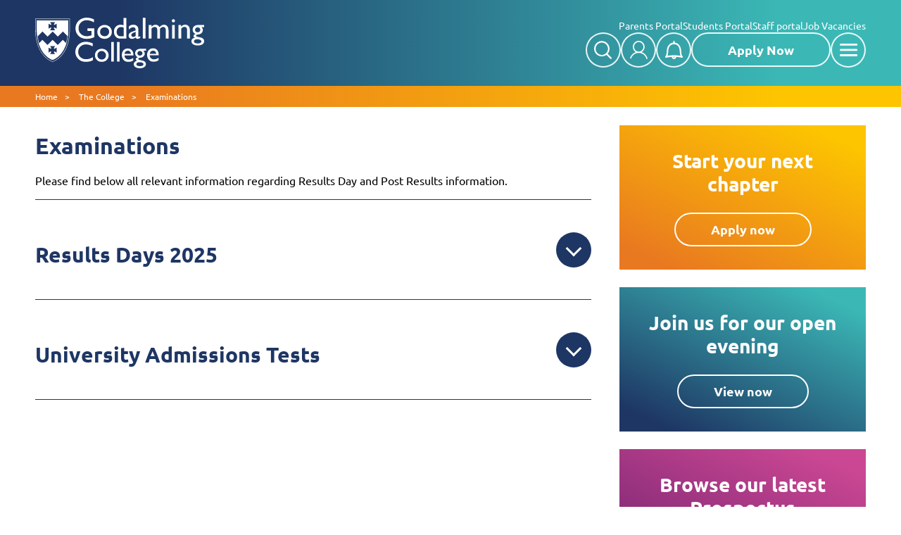

--- FILE ---
content_type: text/html; charset=UTF-8
request_url: https://www.godalming.ac.uk/Examinations.html
body_size: 5173
content:
<!doctype html>
<html>
	<head>
					<meta charset="utf-8">

					<title>Examinations</title>

					<meta name="description" content="Examinations">
					<meta name='robots' content='index, follow'>
					<meta property="og:title" content="Examinations">
					<meta property="og:url" content="https://www.godalming.ac.uk/Examinations.html">
					<meta property="og:description" content="Here we have included all the relevant information regarding Results Day and our Post Results Service.">
					<meta http-equiv="X-UA-Compatible" content="IE=edge">
					<meta name="viewport" content="width=device-width, initial-scale=1">
					<link rel="apple-touch-icon" sizes="57x57" href="/CDN/R3/godalming/fav/apple-icon-57x57.png">
					<link rel="apple-touch-icon" sizes="60x60" href="/CDN/R3/godalming/fav/apple-icon-60x60.png">
					<link rel="apple-touch-icon" sizes="72x72" href="/CDN/R3/godalming/fav/apple-icon-72x72.png">
					<link rel="apple-touch-icon" sizes="76x76" href="/CDN/R3/godalming/fav/apple-icon-76x76.png">
					<link rel="apple-touch-icon" sizes="114x114" href="/CDN/R3/godalming/fav/apple-icon-114x114.png">
					<link rel="apple-touch-icon" sizes="120x120" href="/CDN/R3/godalming/fav/apple-icon-120x120.png">
					<link rel="apple-touch-icon" sizes="144x144" href="/CDN/R3/godalming/fav/apple-icon-144x144.png">
					<link rel="apple-touch-icon" sizes="152x152" href="/CDN/R3/godalming/fav/apple-icon-152x152.png">
					<link rel="apple-touch-icon" sizes="180x180" href="/CDN/R3/godalming/fav/apple-icon-180x180.png">
					<link rel="icon" type="image/png" sizes="192x192"  href="/CDN/R3/godalming/fav/android-icon-192x192.png">
					<link rel="icon" type="image/png" sizes="32x32" href="/CDN/R3/godalming/fav/favicon-32x32.png">
					<link rel="icon" type="image/png" sizes="96x96" href="/CDN/R3/godalming/fav/favicon-96x96.png">
					<link rel="icon" type="image/png" sizes="16x16" href="/CDN/R3/godalming/fav/favicon-16x16.png">
					<meta name="msapplication-TileColor" content="#ffffff">
					<meta name="msapplication-TileImage" content="/CDN/R3/godalming/fav/ms-icon-144x144.png">
					<meta name="theme-color" content="#ffffff">
					<meta name="generator" content="populate">
					
						<link href="/CDN/R3/godalming/templates/fonts.css" rel="stylesheet">	
		<link rel="stylesheet" href="/CDN/R3/godalming/templates/flickity-css.css?v=29" media="screen">
        <link rel="stylesheet" href="/CDN/R3/godalming/templates/fullscreen.css?v=29" media="screen">
		<link href="/CDN/R3/godalming/templates/style.css?v=29" rel="stylesheet" type="text/css">
		<link href="/CDN/R3/godalming/templates/application.css?v=29" rel="stylesheet" type="text/css">
		<link href="/CDN/R3/godalming/templates/style-navigation.css?v=29" rel="stylesheet" type="text/css">
		
		<script src="/js/jquery.min.js"></script>	
		<script src="/js/jquery-ui.min.js"></script>	
		<script src="/js/jquery.fileupload.js"></script>			
		<script src="/js/jquery.iframe-transport.js"></script>			
		<script src="/js/jquery.form.js"></script>			
		<script src="/js/forms.js?v=29"></script>
		<script src="/CDN/R3/godalming/templates/js/functions.js?v=29"></script>	
		<script src="/CDN/R3/godalming/templates/js/application.js?v=29"></script>	
		<script src="/CDN/R3/godalming/templates/js/cas.js?v=29"></script>	
		<script src="/CDN/R3/godalming/templates/js/flickity.js"></script>
        <script src="/CDN/R3/godalming/templates/js/fullscreen.js"></script>		
		<script src="/CDN/R3/godalming/resources/perfect-scrollbar/perfect-scrollbar.js"></script>
		<link href="/CDN/R3/godalming/resources/perfect-scrollbar/perfect-scrollbar.css" rel="stylesheet" type="text/css">
		<meta name="referrer" content="origin">
		<!-- Google Tag Manager -->
		<script>(function(w,d,s,l,i){w[l]=w[l]||[];w[l].push({'gtm.start':
		new Date().getTime(),event:'gtm.js'});var f=d.getElementsByTagName(s)[0],
		j=d.createElement(s),dl=l!='dataLayer'?'&l='+l:'';j.async=true;j.src=
		'https://www.googletagmanager.com/gtm.js?id='+i+dl;f.parentNode.insertBefore(j,f);
		})(window,document,'script','dataLayer','GTM-T3PXHJB');</script>
		<!-- End Google Tag Manager -->	
		<script>
			var gatewayPath = "/gateways/";
			var gatewayPath_c = "/customCode/godalming/";
			var myCourses = [];
			var ia  = "N";
		</script>
	</head>
	<body>	
		<!-- Google Tag Manager (noscript) -->
		<noscript><iframe src="https://www.googletagmanager.com/ns.html?id=GTM-T3PXHJB" height="0" width="0" style="display:none; visibility:hidden"></iframe></noscript>
		<!-- End Google Tag Manager (noscript) -->
  		<noscript><img height="1" width="1" style="display:none" src="https://www.facebook.com/tr?id=682966578846960&ev=PageView&noscript=1" /></noscript>
		<div class="nav">
			<div>
				<div>
					<div class="nav-container">
						<a href="#" rel="nav"></a>
                        <form name="search" action="/search.html" method="get">
                           <input type="text" name="xSearch" autocomplete="off" type="search" class="link-search-menu">
                      	</form>
						<ul>
							<li><a href="/">Home</a></li>
															<li >
									<a href="/applying.html">Apply Now</a>
																	</li>
															<li class="subbed">
									<a href="/Learning_Together.html">The College</a>
																			<div>
											<ul>
																									                                                    	<li><a href="/senior_leadership-tea.html">Meet the Senior Leadership Team</a></li>
                                                        
																									                                                    	<li><a href="/college-performance.html">College Performance</a></li>
                                                        
																									                                                    	<li><a href="/Learning_Together.html">Learning Together</a></li>
                                                        
																									                                                    	<li><a href="/Examinations.html">Examinations</a></li>
                                                        
																									                                                    	<li><a href="/Equality_Diversity_and_Inclusion.html">Equality, Diversity and Inclusion</a></li>
                                                        
																									                                                    	<li><a href="/Environmental_Sustainability.html">Environmental Sustainability</a></li>
                                                        
																									                                                    	<li><a href="/Working_For_Us.html">Working For Us</a></li>
                                                        
																									                                                    	<li><a href="/student-showcase.html">Student Showcase</a></li>
                                                        
																							</ul>
										</div>
																	</li>
															<li class="subbed">
									<a href="/courses.html">Courses</a>
																			<div>
											<ul>
																									                                                    	<li><a href="/courses.html">Our courses</a></li>
                                                        
																									                                                    	<li><a href="/choosing-your-study-programme.html">Choosing your Study Programme</a></li>
                                                        
																									                                                    	<li><a href="/enrichment-programmes.html">+ Enrichment</a></li>
                                                        
																									                                                    	<li><a href="/enrichment-second-year.html">+Enrichment 2nd year options</a></li>
                                                        
																									                                                    	<li><a href="/Prospectus.html">Prospectus 2026</a></li>
                                                        
																							</ul>
										</div>
																	</li>
															<li class="subbed">
									<a href="/applying.html">Admissions</a>
																			<div>
											<ul>
																									                                                    	<li><a href="/applying.html">Apply Now</a></li>
                                                        
																									                                                    	<li><a href="/your-application-what-happens-next.html">Your Application - What Happens Next?</a></li>
                                                        
																									                                                    	<li><a href="/F-A-Q.html">Frequently Asked Questions</a></li>
                                                        
																									                                                    	<li><a href="/open-evening.html">Open Evening</a></li>
                                                        
																									                                                    	<li><a href="/Bursary-Fund.html">Bursary Fund</a></li>
                                                        
																									                                                    	<li><a href="/Travelling-to-College.html">Travelling to College</a></li>
                                                        
																									                                                    	<li><a href="/college-bus-service.html">College Bus Services</a></li>
                                                        
																							</ul>
										</div>
																	</li>
															<li class="subbed">
									<a href="/The-College-community.html">Student life</a>
																			<div>
											<ul>
																									                                                    	<li><a href="/The-College-community.html">The College Community</a></li>
                                                        
																									                                                    	<li><a href="/support-for-learning.html">Support for Learning</a></li>
                                                        
																									                                                    	<li><a href="/support-for-wellbeing.html">Support for Wellbeing</a></li>
                                                        
																									                                                    	<li><a href="/careers-and-progression.html">Support for Progression</a></li>
                                                        
																									                                                    	<li><a href="/Important_Dates.html">Important Dates</a></li>
                                                        
																									                                                    	<li><a href="/student-focus.html">Student Focus</a></li>
                                                        
																							</ul>
										</div>
																	</li>
															<li class="subbed">
									<a href="/News.html">News &amp; Events</a>
																			<div>
											<ul>
																									                                                    	<li><a href="/News.html">News</a></li>
                                                        
																									                                                    	<li><a href="/Events.html">Events</a></li>
                                                        
																							</ul>
										</div>
																	</li>
															<li >
									<a href="/alumni.html">Alumni</a>
																	</li>
															<li >
									<a href="/contact.html">Contact us</a>
																	</li>
															
																						<li><a href="/account.html">Login</a></li>
													</ul>
                        <div class="header-portal-nav"><p><a href="https:\\parentsportal.godalming.ac.uk\" target="_blank" target="_blank">Parents Portal</a> <a href="https://godalmingacuk.sharepoint.com/sites/StudentPortalNew" target="_blank" target="_blank">Students Portal</a> <a href="https://godalmingacuk.sharepoint.com/sites/StaffPortal" target="_blank" target="_blank">Staff portal</a> <a href="/Working_For_Us.html">Job Vacancies</a></p>
</div>        
					</div>
				</div>
			</div>
		</div>
					
		<div class="header-wrapper_v2">
			<div class="header-container">
				<a href="/" class="header-logo"></a>
				<div>
					<div class="header-portal"> <p><a href="https:\\parentsportal.godalming.ac.uk\" target="_blank" target="_blank">Parents Portal</a> <a href="https://godalmingacuk.sharepoint.com/sites/StudentPortalNew" target="_blank" target="_blank">Students Portal</a> <a href="https://godalmingacuk.sharepoint.com/sites/StaffPortal" target="_blank" target="_blank">Staff portal</a> <a href="/Working_For_Us.html">Job Vacancies</a></p>
</div>
					<div class="header-navigation" data-t="includes/headerNavigation.html"><form name="search" action="/search.html" method="get">
	<!-- <button type="submit" name="submitSearch" class="searchButton"></button> -->
	<input type="text" name="xSearch" type="search" autocomplete="off" class="link-search">
</form>
<a href="/account.html" class="top-link top-link-circle link-account" title="Account"></a>
<a href="/alerts.html" class="top-link top-link-circle link-notification" title="Alerts" id="alertsIcon"></a>
<a href="/applying.html" class="top-link top-link-button" id="applyNow">Apply Now</a>
<a href="#" class="top-link top-link-circle link-burger" title="Navigation" rel="nav"></a></div>
				</div>
		   </div>
		</div>	  
				
        	
            <div class="outer-wrapper breadcrumb">
                <div class="inner-wrapper grad-orange-yellow ">
                    <div class="main-container gradient-inner breadcrumb-container pb-breadcrumb pa-breadcrumb">
                                                    <a href="/ "><span>Home</span></a>
                                                    <a href="/Learning_Together.html "><span>The College</span></a>
                                                    <a href="/Examinations.html "><span>Examinations</span></a>
                                            </div>
                </div>     
            </div>    
                                
                             								
	    
	<div class="outer-wrapper">
		<div class="inner-wrapper">
			<div class="main-container">
				<div class="main-left standard-2-col pb-small pa-small">
					<div class="user-content"><div class='content-text user-content'>
	<h1>Examinations</h1>

<p>Please find below all&nbsp;relevant information regarding Results Day and Post Results information.</p>
</div>

<div class="concertinas concertinas-inpage">
               <div class="concertina">
                <a href="#"><h2><strong>Results Days 2025</strong></h2>
<span></span></a>
                   <div><div><div class='content-text user-content'>
	<h2><strong><span style="font-size:20px;">A Level /Level 3 BTEC/EPQ&nbsp;- 14th August 2025</span></strong></h2>

<h2><strong><span style="font-size:20px;">GCSE/Level 2 BTEC - 21st&nbsp;August 2025</span></strong></h2>

<p>To get your results you can log&nbsp;into your SELF page, via the the Student Portal, and click on the &lsquo;Exam Results&rsquo; tab at the top of the page&nbsp;from home.&nbsp; Results will be available from <span style="font-size:14px;"><strong>8.00am</strong></span>.</p>

<p><span style="font-size:16px;"><strong>POST RESULTS SERVICE</strong></span></p>

<p>Please read this <a href="/POST_RESULTS_-_Guidance_to_Students_and_Parents_2025_for_Reviews_of_Marking_for_SELF_Page.pdf" target="_blank">document</a> which contains further infomation about our Post Results Service.&nbsp;&nbsp;</p>

<p>Please note we can only communicate about results with students and not a parent/carer without the student present, unless the student has explicitly emailed in to allow their&nbsp;parent/carer to act as their&nbsp;proxy.</p>

<div class="OutlineElement Ltr SCXW23274769 BCX8" style="-webkit-user-drag: none; -webkit-tap-highlight-color: transparent; margin: 0px; padding: 0px; user-select: text; clear: both; cursor: text; overflow: visible; position: relative; direction: ltr; font-family: &quot;Segoe UI&quot;, &quot;Segoe UI Web&quot;, Arial, Verdana, sans-serif; font-size: 12px; background-color: rgb(255, 255, 255);">
<h1 class="Paragraph SCXW23274769 BCX8" paraeid="{09c68b66-0789-4fe0-90ca-c079a0914a10}{232}" paraid="2121962935" style="-webkit-user-drag: none; -webkit-tap-highlight-color: transparent; margin: 0px; padding: 0px; user-select: text; overflow-wrap: break-word; white-space-collapse: preserve; vertical-align: baseline; font-kerning: none; background-color: transparent; color: windowtext; text-align: justify;"><span style="font-size:18px;"><span class="TextRun SCXW23274769 BCX8" data-contrast="auto" lang="EN-US" style="-webkit-user-drag: none; -webkit-tap-highlight-color: transparent; margin: 0px; padding: 0px; user-select: text; line-height: 18px; font-family: Calibri, Calibri_EmbeddedFont, Calibri_MSFontService, sans-serif; font-weight: bold; font-variant-ligatures: none !important;" xml:lang="EN-US">UCAS Clearing information</span><span class="EOP SCXW23274769 BCX8" data-ccp-props="{&quot;201341983&quot;:0,&quot;335551550&quot;:6,&quot;335551620&quot;:6,&quot;335559739&quot;:0,&quot;335559740&quot;:240}" style="-webkit-user-drag: none; -webkit-tap-highlight-color: transparent; margin: 0px; padding: 0px; user-select: text; line-height: 18px; font-family: Calibri, Calibri_EmbeddedFont, Calibri_MSFontService, sans-serif;">&nbsp;</span></span></h1>
</div>

<div>
<p paraeid="{09c68b66-0789-4fe0-90ca-c079a0914a10}{238}" paraid="1070503558">Clearing information can be found here: <a href="https://www.ucas.com/node/5456" rel="noreferrer noopener" target="_blank">Looking for a course in Clearing? Learn how Clearing works &amp; find a new place (ucas.com)</a>.&nbsp; It might be a good idea to start your research ahead of the Results Day if you think you might need to go through Clearing.&nbsp; The Universities have a pretty good idea in advance which courses have under-recruited, so the Clearing lists can be published by mid-late July. If you have offers but are not sure, you can do some research before Results Day if you want to look elsewhere.&nbsp;</p>
</div>

<h3><strong><span style="font-size:20px;">Exam Certificates:</span></strong></h3>

<p>Please note the confirmation of all your hard work and endeavour (ie your certificates) will be available in&nbsp;late November/early December.&nbsp; This is proof of your confirmed final grades to show any future educational establishment/employer so it is imperative you receive them. We do not have copies for you should you lose them at a later date (so please keep them very safe). The Exams Boards charge a large fee to search their data for you and provide any form of copy if you lose&nbsp;them in the year to come. Please ensure we have a correct postal address - check your &#39;SELF&#39; page now (you may have moved since enrolment but didn&#39;t tell us or you might be moving soon). Please email <a href="mailto:exam@godalming.ac.uk">exammail@godalming.ac.uk</a> from your student email if you need to change your details.&nbsp; &nbsp;</p>
</div>

</div></div>
            </div>
               
    
   
       
      

            
         
</div>    <div class="concertinas concertinas-inpage">
               <div class="concertina">
                <a href="#"><h2>University Admissions Tests</h2>
<span></span></a>
                   <div><div><div class='content-text user-content'>
	<p>Have you studied at Godalming College and left this summer?&nbsp;</p>

<p>If you are now hoping to attend a university that requests you sit an &lsquo;<a href="https://www.admissionstesting.org/for-test-takers" target="_blank" target="_blank">Admissions test</a>&rsquo;, you might be able to take it through us.</p>

<p>Please contact <a href="mailto:exams@godalming.ac.uk">exams@godalming.ac.uk</a> by 1st September to discuss your requirement.</p>

<p>&nbsp;</p>

<p>&nbsp;</p>
</div>

</div></div>
            </div>
               
    
   
       
      

            
         
</div>    																							</div>
				</div>
				<div class="main-right standard-2-col pb-small pa-small tethered">
					<span class="user-content">
																		  <div class="course-cta course-grad-orange-yellow">
	<div class="cta-content pa-small pb-small">
				Start your next chapter	
		<div class="button-container alignC"><a href="/applying.html"  class="button white">Apply now</a></div>
	</div>
</div>						 <div class="course-cta course-grad-blue-green">
	<div class="cta-content pa-small pb-small">
				Join us for our open evening	
		<div class="button-container alignC"><a href="/open-evening.html"  class="button white">View now</a></div>
	</div>
</div>						 <div class="course-cta course-grad-purple-pink">
	<div class="cta-content pa-small pb-small">
				Browse our latest Prospectus	
		<div class="button-container alignC"><a href="/Prospectus.html"  class="button white">View now</a></div>
	</div>
</div> 					</span>
					<div class="course-share-social pa-small pb-small">
						<div class="title">Share this:</div>
						<a href="https://www.facebook.com/sharer/sharer.php?u=" target="_blank" class="social-facebook"></a>
						<a href="http://twitter.com/share?text=&url=" target="_blank" class="social-twitter"></a>
						<a href="mailto:info@example.com?&subject=&cc=&bcc=&body=" target="_blank" class="social-mail"></a>
						<a href="javascript:window.print()" class="social-print"></a>
					</div>  
				</div>
				<div class="clear"></div>
			</div>
		</div>
	</div>     
			<div class="footer-wrapper">
			<div class="footer-social grad-blue-green ">
				<div class="main-container gradient-inner align-c">
					<div class="shield-background pa pb">
						<span class="social-title">Follow Us</span>
						<a href="https://www.youtube.com/channel/UCE-Vdt5AZCsUVM4xVYCazcg" class="social-youtube" target="_blank"></a>
						<a href="https://twitter.com/GodalmingColl" class="social-twitter" target="_blank"></a>
						<a href="https://www.facebook.com/godalmingcollege" class="social-facebook" target="_blank"></a>
						<a href="https://www.instagram.com/godalmingcollege/?hl=en" class="social-instagram" target="_blank"></a>
						<div class="newsletterArea"></div>
					</div>    
				</div>
			</div>
			<div class="footer-sponsors">
				<div class="main-container align-c pa pb">
					<div class="images">
						<a href="https://eduroam.org/" class="sponsors-link logo-edu" target="_blank"></a>
						<a href="https://www.gov.uk/government/organisations/ofsted" class="sponsors-link logo-offsted" target="_blank"></a>
						<a href="https://www.sixthformcolleges.org/" class="sponsors-link logo-sfc" target="_blank"></a>
						<a href="https://artswork.org.uk/programmes/artsmark/" class="sponsors-link logo-artsmark" target="_blank"></a>
						<a href="https://alps.education/" class="sponsors-link logo-top10" target="_blank"></a>
					</div>
				</div>
			</div>
			<div class="footer-links">
				<div class="main-container align-c pa pb">

					<div class="links"><div class='content-text user-content'>
	<p><a href="https://online.godalming.ac.uk/" target="_blank" target="_blank">Godalming Online</a>&nbsp;<a href="https:\\parentsportal.godalming.ac.uk\" target="_blank" target="_blank">Parents Portal</a> <a href="https://godalmingacuk.sharepoint.com/sites/StaffPortal" target="_blank" target="_blank">Staff Portal</a> <a href="https://outlook.office365.com/mail/" target="_blank" target="_blank">College Email</a> <a href="/academy-board-trust.html">Academy Board Trust</a> <a href="/college-policies.html">College Policies</a> <a href="/facilities-hire.html">Facilities Hire</a> <a href="/privacy.html">Privacy</a> <a href="/accessibility.html">Accessibility</a> <a href="/sitemap.html">Site Map</a></p>
</div>

</div>
					<hr>
					<div class="legal"><div class='content-text user-content'>
	<p>&copy; Godalming College 2024 site by&nbsp;<a href="https://www.room11.co.uk/" target="_blank" target="_blank">room 11</a></p>
</div>

</div>
				</div>
			</div>    
		</div> 
		<script src="/CDN/R3/godalming/templates/js/flickity.js"></script>
				    </body>
</html>

--- FILE ---
content_type: text/css
request_url: https://www.godalming.ac.uk/CDN/R3/godalming/templates/flickity-css.css?v=29
body_size: 671
content:
/*! Flickity v2.2.2
https://flickity.metafizzy.co
---------------------------------------------- */

.flickity-enabled {
  position: relative;
}

.flickity-enabled:focus { outline: none; }

.flickity-viewport {
  overflow: hidden;
  position: relative;
  height: 100%;
}

.flickity-slider {
  position: absolute;
  width: 100%;
  height: 100%;
}

/* draggable */

.flickity-enabled.is-draggable {
  -webkit-tap-highlight-color: transparent;
  -webkit-user-select: none;
     -moz-user-select: none;
      -ms-user-select: none;
          user-select: none;
}

.flickity-enabled.is-draggable .flickity-viewport {
  cursor: move;
  cursor: -webkit-grab;
  cursor: grab;
}

.flickity-enabled.is-draggable .flickity-viewport.is-pointer-down {
  cursor: -webkit-grabbing;
  cursor: grabbing;
}

/* ---- flickity-button ---- */

.flickity-button {
  position: absolute;
  background: rgba(30, 54, 100, 1);
  border: none;
  color: #FFF;
}

.flickity-button:hover {
  background: #3bb8b6;
  cursor: pointer;
}

.flickity-button:focus {
  outline: none;
  box-shadow: 0 0 0 5px rgba(59, 184, 182, 0.5);
}

.flickity-button:active {
  opacity: 1;
}

.flickity-button:disabled {
  background: rgba(168, 168, 168, 1);
  cursor: auto;
  /* prevent disabled button from capturing pointer up event. #716 */
  pointer-events: none;
}

.flickity-button-icon {
  fill: currentColor;
}

@media screen and (max-width:600px) {
    .flickity-button {background: rgba(30, 54, 100, 0);color: #FFF;}
    .flickity-button:hover {
  background: none;
  cursor: pointer;
}
    .flickity-button:disabled {background: rgba(168, 168, 168, 0);}
}
/* ---- previous/next buttons ---- */

.flickity-prev-next-button {
  top: 50%;
  width: 44px;
  height: 100%;
  
  /* vertically center */
  transform: translateY(-50%);
}

.flickity-prev-next-button.previous { left: 0px; }
.flickity-prev-next-button.next { right: 0px; }
/* right to left */
.flickity-rtl .flickity-prev-next-button.previous {
  left: auto;
  right: 10px;
}
.flickity-rtl .flickity-prev-next-button.next {
  right: auto;
  left: 10px;
}

.flickity-prev-next-button .flickity-button-icon {
  position: absolute;
  left: 20%;
  top: 20%;
  width: 60%;
  height: 60%;
}

/* ---- page dots ---- */

.flickity-page-dots {
  position: absolute;
  width: 100%;
  bottom: -25px;
  padding: 0;
  margin: 0;
  list-style: none;
  text-align: center;
  line-height: 1;
}

.flickity-rtl .flickity-page-dots { direction: rtl; }

.flickity-page-dots .dot {
  display: inline-block;
  width: 10px;
  height: 10px;
  margin: 0 8px;
  background: #333;
  border-radius: 50%;
  opacity: 0.25;
  cursor: pointer;
}

.flickity-page-dots .dot.is-selected {
  opacity: 1;
}

--- FILE ---
content_type: text/css
request_url: https://www.godalming.ac.uk/CDN/R3/godalming/templates/style.css?v=29
body_size: 8675
content:
@charset "utf-8";



/* CSS Document */

/* || General styles */

html {font-family: 'Ubuntu', sans-serif; font-size: 16px; line-height: 1.4; color: #000000; box-sizing: border-box; -webkit-tap-highlight-color:  rgba(255, 255, 255, 0);  }
button, textarea, select {font-family: 'Ubuntu', sans-serif; font-size: 16px;}

body {margin: 0;padding: 0; background-color: #FFFFFF;}
input[type=text] {-webkit-appearance: none; -moz-appearance: none; appearance: none;}

*, *:before, *:after { box-sizing: inherit;}

.pb:before {content: ""; position: relative; display: block; padding-top: 1px; margin-bottom: 50px; }
.pa:after {content: ""; position: relative; display: block; padding-bottom: 1px; margin-top: 50px; }

.pb-small:before {content: ""; position: relative; display: block; padding-top: 1px; margin-bottom: 25px; }
.pa-small:after {content: ""; position: relative; display: block; padding-bottom: 1px; margin-top: 25px; }

.pb-vsmall:before {content: ""; position: relative; display: block; padding-top: 1px; margin-bottom: 10px; }
.pa-vsmall:after {content: ""; position: relative; display: block; padding-bottom: 1px; margin-top: 10px; }

.pb-breadcrumb:before {content: ""; position: relative; display: block; padding-top: 1px; margin-bottom: 6px; }
.pa-breadcrumb:after {content: ""; position: relative; display: block; padding-bottom: 1px; margin-top: 6px; }

.clear {clear:both; display: block}

@media screen and (max-width:1130px) {
    html {font-size: 14px; }
    .pb:before {content: ""; position: relative; display: block; padding-top: 1px; margin-bottom: 25px; }
    .pa:after {content: ""; position: relative; display: block; padding-bottom: 1px; margin-top: 25px; }
}

a.video-link {position: relative; display: block; }
a.video-link {display: block; }
a.video-link:after {content: ""; position: absolute; top: 50%; left: 50%; width: 80px; height: 80px; margin-top: -40px; margin-left: -40px; background-image: url("../images/icons/play-button.svg"); box-sizing: border-box;; opacity: 0.5; transition: all linear 0.1s;}
a.video-link:hover:after {opacity: 1;}





.header-wrapper_v2 {position:relative;background: rgb(30,54,100); background: linear-gradient(90deg, rgba(30,54,100,1) 50%, rgba(59,184,182,1) 50%); width: 100%; padding: 0 50px;  }
.header-wrapper_v2 .header-container {position:relative; display: flex; justify-content: space-between; align-items: center; gap: 10px; width:100%; max-width: 1240px; margin: 0 auto; padding: 25px 0; background: rgb(30,54,100); background: linear-gradient(90deg, rgba(30,54,100,1) 10%, rgba(59,184,182,1) 90%); }
.header-wrapper_v2 .header-container a.header-logo {position:relative; width: 242px; height: 72px; display: block; background-image: url("../images/logos/gc-logo-wht.svg"); background-size: contain; background-repeat: no-repeat; background-position: left;}
.header-wrapper_v2 .header-container > div {display: flex; flex-direction: column; gap: 10px; }
.header-wrapper_v2 .header-portal {font-size: 14px; color: #fff;text-align: right; }
.header-wrapper_v2 .header-portal p {margin: 0; display: flex; gap: 20px; justify-content: flex-end; }
.header-wrapper_v2 .header-portal a {color: #fff; text-decoration: none;}
.header-wrapper_v2 .header-portal a:hover {text-decoration: underline}
.header-wrapper_v2 .header-navigation {display: flex; justify-content: flex-end; align-items: center; gap: 20px; }
.header-wrapper_v2 .header-navigation a.top-link {position:relative; display: block; border-radius: 25px; border: 2px solid #fff; border: 2px solid rgba(255, 255, 255, 0.9); color: #fff; text-decoration: none; transition: all linear 0.1s; background-size: 25px auto; background-repeat: no-repeat; background-position: center; }
.header-wrapper_v2 .header-navigation a.top-link:hover { background-color: rgba(255,255,255,0.15)}
.header-wrapper_v2 .header-navigation a.top-link span {position:absolute; right: -8px; top:-8px; color: #fff; background: rgb(233,32,120); background: linear-gradient(25deg, rgba(233,32,120,1) 10%, rgba(253,0,0,1) 90%); width: 22px; height: 22px; border-radius: 50%; text-align: center; font-weight: 700; font-size: 13px; padding-top: 1px; transition: background linear 0.1s}
.header-wrapper_v2 .header-navigation a.top-link-circle {width: 50px; height: 50px;}
.header-wrapper_v2 .header-navigation a.top-link-button {padding: 10px 50px; font-size: 18px; font-weight: 700; text-align:center; }
.header-wrapper_v2 .header-navigation a.link-cart {background-image: url("../images/icons/gc-icons-cart-2.svg"); }
.header-wrapper_v2 .header-navigation a.link-account {background-image: url("../images/icons/gc-icons-account.svg");}
.header-wrapper_v2 .header-navigation a.link-notification {background-image: url("../images/icons/gc-icons-bell.svg");}
.header-wrapper_v2 .header-navigation a.link-burger {background-image: url("../images/icons/gc-nav-menu.svg");}
.header-wrapper_v2 .header-navigation form {display: inline-block; position: relative; float: left;}
.header-wrapper_v2 .header-navigation input.link-search {background-image: url("../images/icons/gc-icons-search.svg"); background-size: 25px 26px; background-repeat: no-repeat; background-position: top 50% right 11px; transition:width ease-in-out 0.2s, background-color linear 0.1s;  position:relative; display: block; border-radius: 25px; border: 2px solid #fff; border: 2px solid rgba(255, 255, 255, 0.9); color: #fff; text-decoration: none; width: 50px; height: 50px; background-color: transparent; outline: 0; cursor: pointer; font-family: 'Ubuntu', sans-serif; font-size: 1rem }
.header-wrapper_v2 .header-navigation input.link-search:hover {background-color: rgba(255,255,255,0.15);}
.header-wrapper_v2 .header-navigation input.link-search:focus {width: 300px; background-color: rgba(255,255,255,0.15); color: rgba(255, 255, 255, 1); padding-left: 20px; cursor:text}
.header-wrapper_v2 .header-navigation form button.searchButton {position: absolute; right:0px; width: 50px; height: 50px; background-color: aqua; cursor:pointer; }
@media screen and (max-width:1130px) {
	.header-wrapper_v2 {padding: 0 25px; }
	.header-wrapper_v2 .header-portal {font-size: 12px; }
	.header-wrapper_v2 .header-navigation {gap: 12px; }
	.header-wrapper_v2 .header-container a.header-logo {width: 206px; height: 50px;}
	.header-wrapper_v2 .header-navigation input.link-search {display: none;}
}
@media screen and (max-width:750px) {
	.header-wrapper_v2 .header-portal {display: none;}
	.header-wrapper_v2 .header-navigation a.link-account {display:none;}
	.header-wrapper_v2 .header-navigation a.link-notification {display:none;}
	.header-wrapper_v2 .header-navigation a.top-link-button {padding: 10px 20px; }
}
@media screen and (max-width:600px) {
	.header-wrapper_v2 .header-portal {display: none; }
	.header-wrapper_v2 .header-navigation a.top-link-button {display: none; }
}

.nav {position: fixed; display: block; top: 0; height: 100%; width: 100%; z-index: 10; pointer-events: none; background: rgba(0,0,0,0); transition: all 0.3s;}
.nav.open > div {width: 500px;} 
.nav.open { pointer-events: all; cursor: pointer; background: rgba(0,0,0,0.3); }
.nav > div {position: absolute; top: 0; right: 0; width: 0; height: 100%; overflow: hidden; transition: all 0.3s; }			
.nav > div > div {position: absolute; left: 0; top: 0; width: 500px; height: 100%; padding-top: 90px; background: #1e3664; box-sizing: border-box;}
.nav > div > div:after {content: ""; position: absolute; right: -60px; bottom: -70px; width: 250px; height: 310px; background: url("../images/logos/gc-logo-shield-trans.svg") center no-repeat; background-size: contain;}
.nav > div > div .nav-container {position: absolute; top: 0; width: 100%; height: 100%; overflow: auto; padding: 70px 30px 20px 30px; }
.nav > div > div .nav-container > a {position:absolute; display: block; top: 30px; right: 30px; border-radius: 25px; width: 50px; height: 50px; border: 2px solid #fff; border: 2px solid rgba(255, 255, 255, 0.9); -webkit-background-clip: padding-box; /* for Safari */background-clip: padding-box; /* for IE9+, Firefox 4+, Opera, Chrome */; color: #FFFFFF; text-decoration: none; background-image: url("../images/icons/gc-close.svg"); background-size: 20px 20px; background-repeat: no-repeat; background-position: center;}
.nav > div > div .nav-container > a:hover { background-color: rgba(255,255,255,0.15);} 
.nav > div > div .nav-container ul {padding: 0; margin: 0; width: 100%; list-style: none; }
.nav > div > div .nav-container ul li {position: relative; padding: 0; margin: 0; }
.nav > div > div .nav-container ul li a {position: relative; display: block; color: #fff; color: rgba(255,255,255,0.9); text-decoration: none; font-size: 1.1em; padding: 10px 0; font-weight: 400;  }
.nav > div > div .nav-container ul li a:hover {color: #fff;}
.nav > div > div .nav-container > ul > li {border-bottom: 1px solid rgba(255,255,255,0.3); padding: 10px 0;}
.nav > div > div .nav-container > ul > li > a {font-weight: 700; font-size: 1.3em;  }	
.nav > div > div .nav-container > ul > li > a b {position: absolute; top: 0; right: 0; width: 50px; height: 100%;  }
.nav > div > div .nav-container > ul > li > a b::after {content: ""; position: absolute; top: 50%; left: 50%; width: 16px; height: 16px; margin-top: -10px; margin-left: -8px; border-right: 2px solid #fff; border-bottom: 2px solid #fff; transform: rotate(45deg) }
.nav > div > div .nav-container > ul > li > div {position: relative; height: 0; overflow: hidden;}
.nav > div > div .nav-container > ul > li > div ul {position: absolute; bottom: 0; width: 100%;}
.nav > div > div .nav-container > ul > li.open > div {height: auto; }
.nav > div > div .nav-container > ul > li.open > div ul {position: relative;}
.nav > div > div .nav-container > ul > li.open > a b::after{transform: rotate(-135deg); margin-top: -5px; }
.nav > div > div .nav-container input.link-search-menu {display: none;}
.nav > div > div .nav-container .header-portal-nav {display: none;}


@media screen and (max-width:1130px) {
    .nav > div > div .nav-container { padding: 100px 30px 20px 30px; }
	.nav > div > div .nav-container input.link-search-menu {display:block; position:absolute; top: 29px; left: 0px; background-image: url("../images/icons/gc-icons-search.svg"); background-size: 25px 26px; background-repeat: no-repeat; background-position: top 50% right 11px;  border-radius: 25px; float: none; border: 2px solid #fff; border: 2px solid rgba(255, 255, 255, 0.9); -webkit-background-clip: padding-box; /* for Safari */background-clip: padding-box; /* for IE9+, Firefox 4+, Opera, Chrome */; margin-left: 25px; color: #FFFFFF; text-decoration: none; width: 69%; height: 50px; background-color: transparent; outline: 0; font-family: 'Ubuntu', sans-serif; font-size: 1rem;padding-left: 20px;  }
	.nav > div > div .nav-container input.link-search-menu:hover {background-color: rgba(255,255,255,0.15);}
	.nav > div > div .nav-container input.link-search-menu:focus {background-color: rgba(255,255,255,0.15); text-indent: 0px;  cursor:text;}
}
@media screen and (max-width: 750px) {
	.nav > div > div .nav-container .header-portal-nav {display: block; padding: 20px 0; font-size: 14px; color: #fff; width: 100%; text-align: left; border-bottom: 1px solid rgba(255,255,255,0.3);}
	.nav > div > div .nav-container .header-portal-nav p {margin: 0; display: flex; justify-content: space-between; gap: 10px; align-items: center;  }
	.nav > div > div .nav-container .header-portal-nav a {display: block; color: #fff; text-decoration: none; text-align: center;}
	.nav > div > div .nav-container .header-portal-nav a:hover {text-decoration: underline}
}
@media screen and (max-width: 600px) {
	.nav.open > div {width: 90vw;} 
	.nav > div > div {width: 90vw;}	
}

/* || User Content */

.user-content { display: block}
.user-content ul {list-style-position: outside; padding: 0 0 0 20px ;}
.user-content ul li::marker {color: #1e3664; ;}
.user-content p {/* || remove */ max-width: 900px; /* || remove  dxxxisplay: inline-block;*/ margin: 0em auto 1em auto;}
.xxxxxxuser-content img {width: 100%!important; height: auto!important; max-width: 900px;}
.user-content blockquote { margin: 25px 0px; color: #1e3664; font-size: 1.1em; line-height: 1.6em; font-weight: 700; font-style: italic;  }
.user-content blockquote::after {content: "”"; margin-left: 5px; }
.user-content blockquote::before {content: "“"; margin-right: 5px; }

.user-content .quote-area {margin: 25px 0px; color: #1e3664; font-size: 1.1em; line-height: 1.6em; font-weight: 700; font-style: italic;}
.user-content .quote-area strong {color: #000000; font-weight: 400; font-style: normal;}

.user-content table {border-collapse: collapse; border: #1e3664; margin: 25px 0px; width: 100%!important; max-width: 900px;}
.user-content table th {background-color: #1e3664; color: #FFFFFF; font-weight: 700; border: 1px solid #1e3664; padding: 0.5rem;  text-align: left}
.user-content table td {border: 1px solid #1e3664; padding: 0.5rem;}

.user-content h1, .user-content h2, .user-content h3, .user-content h4, .user-content h5 {color:#1e3664; margin: 1em 0 0.5em 0;}
.user-content h2 {margin: 1em 0 0.5em 0;}
.user-content h3 {font-size:20px; margin: 1em 0 0.5em 0;}
.user-content h4 {margin: 1em 0 0.5em 0;}

.user-content  a {color:#1e3664;}
.user-content a:hover {color:#1e3664; text-decoration: none}

h2.equiv-margin {margin-top: -20px; }

.content-text { margin:50px 25px;  max-width: 1200px;}
.content-text a {color:#1e3664;}
.content-text a:hover {color:#1e3664; text-decoration: none}
.user-content .content-text {margin-left: 0; margin-right: 0;}

.gradient-inner .content-text { margin:0px 25px;}


.map-container {position:relative;  border: 1px solid #aaaaaa; border-radius: 0px; overflow: hidden }
.map-container .map {height: 0; padding-bottom: 56%; }

/* || Content-text overides */

.main-left-50 .content-text {margin: 0px; text-align: left}
.main-right-50 .content-text {margin: 0px; text-align: left }
.main-full-width .content-text {margin: 0px; text-align: left }
.standard-2-col .content-text {margin: 0px auto; text-align: left; }
.main-container .content-text p {display: block; width: 100%; margin: 0em auto 1em auto; }

.content-image {max-width: 1240px; margin:0px auto; margin-top: 25px; margin-bottom: 25px;}
.content-image img {width: 100%!important; height: auto!important; display: block }
.content-image img a {}

.main-right .content-image {max-width: 1200px; margin:0px auto; margin-top: 0px; margin-bottom: 25px;}


.button-container {position: relative; display: flex; gap: 10px; width: 100%; margin: 25px 0; justify-content: space-between;}
table .button-container {margin: 0;}
.button-container.alignL {justify-content: flex-start;}
.button-container.alignC {justify-content: center;}
.button-container.alignR {justify-content: flex-end;}
.button-container .button {position:relative; display: block; border-radius: 25px; border: 2px solid rgb(30, 54, 100) ; color: #1e3664; background: none; text-decoration: none; text-align:center; padding: 12px 50px; line-height: 20px; font-size: 18px; font-weight: 700; transition: all linear 0.1s; cursor: pointer;}
.button-container .button:hover { background-color: rgb(30, 54, 100); color: #FFF}
.button-container .button.disabled {color: #ccc; border-color: #ccc; pointer-events: none; }
.button-container .button.grey {color: #ccc; border-color: #ccc;  }
.button-container .button.grey:hover {background: #ccc;}
.button-container .button.white {color: #fff; border-color: #fff;  }
.button-container .button.white:hover {background: rgba(255,255,255,0.25);}
.grad-bg .button-container .button {color: #fff; border-color: #fff;  }
.grad-bg .button-container .button:hover {background: rgba(255,255,255,0.25);}
.button-container .button.blue {color: #fff; border-color: rgb(30, 54, 100); background: rgb(30, 54, 100);  }

.button .inActive {display: none;}
.button.inActive .inActive {display: inline;}
.button.inActive .active {display: none;}




@media screen and (max-width: 750px) {
    .button-container {margin: 20px 0;}
	.button-container .button {padding: 10px 25px; font-size: 16px; } 
}

.outer-wrapper {position:relative;}
.inner-wrapper {position:relative; width: 100%; padding: 0px 50px;  }
.main-container {position:relative; width: 100%; max-width: 1240px; margin:0px auto;}

.align-c {text-align: center}

@media screen and (max-width:1130px) {
    .inner-wrapper {width: 100%; padding: 0px 25px; }
}

.zeroStock {color: red;}
.button-left {text-align: left}

/* || Products */

.product-price-container {margin: 20px 0; color: #1e3664; line-height: 1.05;}
.product-price-container .product-price {font-size: 32px; font-weight: 700;}


/* || Breadcrumb */

.breadcrumb-container {font-size:12px;}
.breadcrumb-container a {color:#FFFFFF; text-decoration: none; margin-left: 10px; padding-right: 0px;}
.breadcrumb-container a span:hover {text-decoration: underline}
.breadcrumb-container a:first-child {margin-left: 0px;}
.breadcrumb-container a::after {content: ">"; margin-left: 10px;}
.breadcrumb-container a:last-child::after {content: "";}

@media screen and (max-width:900px) {
    .breadcrumb-container a {display:none;}
    .breadcrumb-container a:first-child {display: inline-block;}
    .breadcrumb-container a:nth-last-child(2) {display: inline-block;}
    .breadcrumb-container a:nth-last-child(2)::after {content: "";}
}


/* || Left / Right areas */

.main-container .main-left {position:relative; width:calc(100% - 390px); float: left; padding: 0px 0px 0px 0px; }
.main-container .main-right  {position:relative; width:350px; float: right; }

.main-container .main-left-50 {position:relative; width:calc(50% - 12.5px); float: left; padding: 0px 0px 0px 0px;  }
.main-container .main-right-50 {position:relative; width:calc(50% - 12.5px); float: right; padding: 0px 0px 0px 0px; }

.main-container .main-left-50 .user-content h1 {margin-top: 0px; }
.main-container .main-right-50 .user-content h1 {margin-top: 0px; }

.tethered {position:sticky!important; top: 0;}
@media screen and (max-width:1000px) {
    
    .main-container .main-left   {width:calc(100% - 0px); float: left; padding: 0px 0px 0px 0px;}
    .main-container .main-right  {position:relative; width:100%; float: right; margin-top: 25px;}
    
    .main-container .main-left-50 {position:relative; width:calc(100% - 0px); float: left; padding: 0px 0px 0px 0px;  }
    .main-container .main-right-50 {position:relative; width:calc(100% - 0px); float: right; padding: 0px 0px 0px 0px; }
    
    .main-container .main-right-50 img {margin-top: 20px;}
    .main-container .main-left-50 img {margin-top: 20px;}
	
	.tethered {position:relative!important; top: 0;}
}



/* || Gradients */

.grad-orange-yellow {background: rgb(233,121,32); background: linear-gradient(90deg, rgba(233,121,32,1) 50%, rgba(253,197,0,1) 50%);}
.grad-orange-yellow .gradient-inner {background: rgb(233,121,32); background: linear-gradient(90deg, rgba(233,121,32,1) 10%, rgba(253,197,0,1) 90%); color: #FFFFFF}
.grad-orange-yellow .gradient-inner .user-content h1, .gradient-inner .user-content h2, .gradient-inner .user-content h3, .gradient-inner .user-content h4, .gradient-inner .user-content h5 {color:#FFFFFF}

.grad-blue-green {background: rgb(30,54,100); background: linear-gradient(90deg, rgba(30,54,100,1) 50%, rgba(59,184,182,1) 50%);}
.grad-blue-green .gradient-inner {background: rgb(30,54,100); background: linear-gradient(90deg, rgba(30,54,100,1) 10%, rgba(59,184,182,1) 90%); color: #FFFFFF}
.grad-blue-green .gradient-inner .user-content h1, .gradient-inner .user-content h2, .gradient-inner .user-content h3, .gradient-inner .user-content h4, .gradient-inner .user-content h5 {color:#FFFFFF}


.grad-purple-pink {background: rgb(117,36,113); background: linear-gradient(90deg, rgba(117,36,113,1) 50%, rgba(203,71,147,1) 50%);}
.grad-purple-pink .gradient-inner {background: rgb(117,36,113); background: linear-gradient(90deg, rgba(117,36,113,1) 10%, rgba(203,71,147,1) 90%); color: #FFFFFF}
.grad-purple-pink .gradient-inner .user-content h1, .gradient-inner .user-content h2, .gradient-inner .user-content h3, .gradient-inner .user-content h4, .gradient-inner .user-content h5 {color:#FFFFFF}



/* || Courses */

.course-hero-container {}

.concertinas {text-align: left; margin: 20px auto; border-top: 1px solid #1e3664 ;  }
.concertinas .concertina {margin: 15px 0; border-bottom: 1px solid #1e3664 ; padding-bottom: 15px; }

.concertinas-inpage {text-align: left; margin: 0px auto; margin-bottom: -1px;  border-bottom: 1px solid #1e3664 ; }
.concertinas-inpage .concertina { border-bottom: 0px solid #1e3664!important ; padding-bottom: 0px;}

.concertinas .concertina > a {display:block; position: relative;  padding: 12px 60px 12px 0px; color: #1e3664; text-decoration: none; font-weight: 700; font-size: 20px; }
.concertinas .concertina > a span {position: absolute; right: 0px; top: calc(50% - 25px); display: block; width: 50px; height: 50px; background-color:#1e3664; border-radius: 50%; transition: all linear 0.1s  }
.concertinas .concertina > a span::after {content: ""; position: absolute; top: 50%; left: 50%; width: 16px; height: 16px; margin-top: -10px; margin-left: -8px; border-right: 3px solid #fff; border-bottom: 3px solid #fff; transform: rotate(45deg); transition: all ease-in-out 0.0s}
.concertinas .concertina > a:hover span {background-color:#3bb8b6; }
.concertinas .concertina > a p {margin: 0px;}

.concertinas .concertina > div {position: relative; height: 0; overflow: hidden;}
.concertinas .concertina > div > div {position: absolute; left: 0; bottom: 0; width: 100%; padding: 0 0px;  }

.concertinas .concertina > div > div h4 {margin: 24px 0px 5px 0px;}

.concertinas .concertina > div > div:before {content: ""; display:block; padding-top: 1px; margin-bottom: 20px; }
.concertinas .concertina > div > div:after {content: ""; display:block; padding-bottom: 1px; margin-top: 30px; }
.concertinas .concertina.open > div {height: auto; }
.concertinas .concertina.open > div > div {position: relative;}	 
.concertinas .concertina.open > a span {background-color:#3bb8b6; }
.concertinas .concertina.open > a span::after {content: ""; position: absolute; top: 50%; left: 50%; width: 16px; height: 16px; margin-top: -4px; margin-left: -8px; border-right: 3px solid #fff; border-bottom: 3px solid #fff;  transform: rotate(-135deg) }

@media screen and (max-width:600px) {
    .concertinas .concertina > a {font-size: 18px; }
    .concertinas .concertina > a span {position: absolute; right: 0px; top: calc(50% - 25px); display: block; width: 50px; height: 50px; background-color:#1e3664; border-radius: 50%; transition: all linear 0.1s  }
}
.course-cta {display: flex; justify-content: center; align-items: center; min-height: 205px; margin:25px 0px; }
.course-cta .cta-content {font-size: 28px; font-weight: 700; text-align: center; line-height: 33px; padding: 0px 25px}
.course-cta .cta-content p {margin:0px!important}
.course-cta .cta-content .button-container:last-child {margin-bottom: 0;}

@media screen and (max-width:600px) {
    .course-cta .cta-content {font-size: 22px; line-height: 28px; }
}
.course-grad-orange-yellow {background: rgb(233,121,32); background: linear-gradient(25deg, rgba(233,121,32,1) 10%, rgba(253,197,0,1) 90%); color: #FFFFFF}
.course-grad-blue-green {background: rgb(30,54,100); background: linear-gradient(25deg, rgba(30,54,100,1) 10%, rgba(59,184,182,1) 90%); color: #FFFFFF}
.course-grad-purple-pink {background: rgb(117,36,113); background: linear-gradient(25deg, rgba(117,36,113,1) 10%, rgba(203,71,147,1) 90%); color: #FFFFFF}


.post-sliders {}
.post-sliders .title {color: #1e3664; font-weight: 700; font-size: 24px;}

@media screen and (max-width:600px) {
    .post-sliders .title { font-size: 22px;}
}

/* || Galleries */

.gallery {background: #FFFFFF; margin: 25px 0;}
@media screen and (max-width:1300px) {
	.header-wrapper + .gallery {margin-top: 0;}
	.breadcrumb + .gallery {margin-top: 0;}
}
.gallery-cell {position: relative; width: 100%; max-width: 1240px; height: 600px; margin-right: 25px; background: #efefef; background-size: cover!important; background-position: center center!important; }

.gallery-cell-products {position: relative; width: 100%; max-width: 1240px; height: 698px; margin-right: 25px; background: #efefef; background-size: cover!important; background-position: center center!important; }

.gallery-cell-courses {position: relative; width: 100%; max-width: 1240px; height: 520px; margin-right: 25px; background: #efefef; background-size: cover!important; background-position: center center!important; }

.gallery-cell-small {position: relative; width: 100%; max-width: 600px; height: 340px; margin-right: 25px; background: #efefef; background-size: cover!important; background-position: center center!important; }

.gallery-cell-case-studies {position: relative; width: 100%; max-width: 670px; height: 340px; margin-right: 50px; background: #efefef; background-size: cover!important; background-position: center center!important; }

.gallery-cell-news {position: relative; width: 100%; max-width: 340px; height: 380px; margin-right: 25px; background: #efefef; background-size: cover!important; background-position: center center!important; }

.gallery-cell-courses-mini {position: relative; width: 100%; height: 380px; margin-right: 25px; background: #efefef; background-size: cover!important; background-position: center center!important; }
.gallery-cell-courses-mini img {height: auto!important; width: 100%!important; display: none}


.gallery-cell-inPage {position: relative; width: 100%; height: 420px; margin-right: 25px; background-color: #eee; background-repeat: no-repeat; background-size: contain!important; background-position: center center!important; }
.is-fullscreen .gallery-cell-inPage {background-color: transparent!important;}
.gallery.is-fullscreen {padding: 35px 0!important}
.gallery-cell-inPage img {height: auto!important; width: 100%!important; display: none; max-width: 1200px;}

.gallery-cell-thumb {position: relative; width: 100%; max-width: 100px; height: 70px; margin-right: 5px; background: #efefef; background-size: cover!important; background-position: center center!important; }

.gallery-cell-thumb.is-nav-selected .thumb-overlay {position: absolute; top: 0px; left: 0px; width: 100%; height: 100%!important; background: linear-gradient(
    to top,  rgba(0, 0, 0, 0),rgba(0, 0, 0, 0)); outline: 2px solid #3bb8b6; outline-offset: -2px;}
.thumb-overlay {position: absolute; top: 0px; left: 0px; width: 100%; height: 100%!important; background: linear-gradient(
    to top,  rgba(0, 0, 0, 0.2),rgba(0, 0, 0, 0.2)) }

.overlay {position: absolute; top: 0px; left: 0px; width: 100%; height: 100%!important; background: linear-gradient(
    to top,  rgba(0, 0, 0, 0.7),rgba(0, 0, 0, 0))}
.shield {position: absolute; top: 0px; left: 0px; width: 100%; height: 100%!important; background-image: url("../images/logos/gc-logo-shield-trans.svg"); background-position: top -40px right -50px ; background-repeat: no-repeat; }

.gallery-cell .gallery-text {position:absolute; width: 100%; bottom: 50px;  text-align: center; color: #FFFFFF; font-size: 45px; font-weight: 700; line-height: 55px; padding: 0px 25px; }

@media screen and (max-width:900px) {
    
    .gallery-cell { height: 420px;  }
    .gallery-cell-products { max-width: 1240px; height: 420px;  }
    .gallery-cell-courses { max-width: 1240px; height: 420px;  }
    .gallery-cell .gallery-text { bottom: 25px;  font-size: 35px; font-weight: 700; line-height: 40px; padding: 0px 25px; }
    
}


.gallery-cell-small .gallery-text {position:absolute; width: 100%; bottom: -100px;  text-align: center; color: #FFFFFF; font-size: 20px; font-weight: 700; line-height: 30px; padding: 0; xxxxpadding: 25px 25px 50px 25px; transition: all ease-in-out 0.2s;}
.gallery-cell-small:hover .gallery-text {bottom: 0px;}

@media screen and (max-width:800px) {
    
}

.gallery-cell-case-studies .gallery-text {position:absolute; width: 100%; bottom: -50px;  text-align: left; color: #FFFFFF; font-size: 24px; font-weight: 700; line-height: 25px; padding: 0px 25px; transition: all ease-in-out 0.2s }
.gallery-cell-case-studies:hover .gallery-text {bottom: 20px;}

.gallery-cell-news .gallery-text {position:absolute; width: 100%; bottom: -50px;  text-align: left; color: #FFFFFF; font-size: 20px; font-weight: 700; line-height: 25px; padding: 0px 25px; transition: all ease-in-out 0.2s }
.gallery-cell-news:hover .gallery-text {bottom: 20px;}

.final-slide {background: rgb(30,54,100); background: linear-gradient(90deg, rgba(30,54,100,1) 10%, rgba(59,184,182,1) 90%); }
.final-slide .gallery-text {position:absolute; width: 100%; bottom: 15px!important;  text-align: left; color: #FFFFFF; font-size: 20px; font-weight: 400; line-height: 25px; padding: 0px 25px; transition: all ease-in-out 0.2s }
.final-slide .gallery-text:hover { bottom: 15px!important;  }

.final-slide .gallery-text .gallery-final-text {position:absolute; left: 0px; bottom: 150px;  font-size:28px;   text-align: center; line-height: 39px; font-weight: 700; padding: 0 90px;}
.final-slide .gallery-text .gallery-final-text P {margin:0px;}

.is-fullscreen .gallery-cell-inPage {height: 100%; width: 100%;  display: flex;align-items: center;justify-content: center; background-image: none!important   }
.is-fullscreen .gallery-cell-inPage img {width: 100%!important; height: auto!important; display: block}

.is-fullscreen .gallery-cell-courses-mini {height: 100%; width: 100%;  display: flex;align-items: center;justify-content: center; background-image: none!important   ;background-color: transparent}
.is-fullscreen .gallery-cell-courses-mini img {width: 100%!important; max-width: 1000px; height: auto!important; display: block}


.gallery-cell-courses a.video-link {position: relative; display: block; height: 100%; width: 100% }
.gallery-cell-courses a.video-link {display: block; }
.gallery-cell-courses a.video-link:after {content: ""; position: absolute; top: 50%; left: 50%; width: 80px; height: 80px; margin-top: -40px; margin-left: -40px; background-image: url("../images/icons/play-button.svg"); box-sizing: border-box;; opacity: 0.5; transition: all linear 0.1s;}
.gallery-cell-courses a.video-link:hover:after {opacity: 1;}

a.xvideo-link {position:absolute; display: block; left: 0px; top: 0px; height: 100%; width: 100%;}
a.xvideo-link:hover {}
a.xvideo-link .video-icon { position: absolute; top: 50%; left: 50%; transform: translate(-50%, -50%); width: 95px; height: 95px; background-image:url("../images/icons/play-button.svg"); background-size: contain; background-repeat: no-repeat; opacity: 0.6; transition: all 0.2s linear;}
a.xvideo-link:hover .video-icon {opacity: 1;}

.inpage-video-link {position:relative}
.inpage-video-link a {position:absolute; display: block; left: 0px; top: 0px; height: 100%; width: 100%;}
.inpage-video-link a .video-icon { position: absolute; top: 50%; left: 50%; transform: translate(-50%, -50%); width: 95px; height: 95px; background-image:url("../images/icons/play-button.svg"); background-size: contain; background-repeat: no-repeat; opacity: 0.6; transition: all 0.2s linear;}
.inpage-video-link a:hover .video-icon {opacity: 1;}

a.info-link {display: inline-block; width: 1.2em; height: 1.2em; vertical-align: -0.125em; background: url("../images/icons/gc-icons-info.svg") center no-repeat; background-size: contain;  }
.floating-label a.info-link {display: none;}

@media screen and (max-width:1300px) {
    .gallery-cell-case-studies .gallery-text { padding: 0px 70px;  }
}

@media screen and (max-width:700px) {
    .final-slide .gallery-text .gallery-final-text { bottom: 120px;  }
}

@media screen and (max-width:600px) {
    .gallery-cell-case-studies .gallery-text { padding: 0px 25px;  }
    .final-slide .gallery-text .gallery-final-text {position:absolute; left: 0px; bottom: 120px;  font-size:24px;   text-align: center; line-height: 29px; font-weight: 700; padding: 0 50px;}
}

.link-container-gallery {position: relative; width: 100%;  margin:25px 0px 0px 0px;  text-align: left}
.link-container-gallery a.button {color: #FFFFFF; display: block; text-decoration: none; font-weight: 400; padding: 10px 0px 10px 40px; ; font-size: 18px;  transition: all linear 0.1s; }
.link-container-gallery a.button:hover {}
.link-container-gallery a.button span {position: absolute; left: 0px; top: 8px; display: block; width: 30px; height: 30px;  border-radius: 50%; border: 1px solid #FFFFFF; background-color: rgba(255, 255, 255, 0.0); transition:background-color linear 0.1s; }
.link-container-gallery a.button span::after {content: ""; position: absolute; top: 50%; left: 50%; width: 10px; height: 10px; margin-top: -5px; margin-left: -7px; border-right: 2px solid #fff; border-bottom: 2px solid #fff; transform: rotate(-45deg); transition: all ease-in-out 0.0s;}

.link-container-gallery a.button:hover span { background-color: rgba(255, 255, 255, 0.15); }

/* || Search Containers */

.search-container { display: block;}
.search-container .search-count {position:relative; width: 33px; height: 33px; display: inline-block; background-color:#1e3664; color:#3bb8b6; border-radius: 50%; text-align: center;  }
.search-container .search-item {display:flex; margin: 5px 0px;  }
.search-container .search-item .flex {max-width: 50%;}

.search-container .search-item .flex:first-child {margin-right: 20px; padding-right: 20px; }
.search-container .search-item .flex a.title {color: #1e3664; text-decoration: none; font-weight: 700;} 
.search-container .search-item .flex:hover a.title {color:#3bb8b6}
.search-container .search-item .flex .text {color:#000000; font-size: 13px;}


/* || Footers + Socials */

.course-follow-social {position:relative;}
.course-follow-social .title {font-size: 19px; line-height: 26px; color: #1e3664; font-weight: 700; margin-bottom: 10px;}
.course-follow-social a {display: inline-block; width:50px; height: 50px; border-radius: 50%; margin-right: 10px;}
.course-follow-social a.social-youtube {background-image: url("../images/social/gc-social-youtube-orange.svg"); background-size: cover;}
.course-follow-social a.social-twitter {background-image: url("../images/social/gc-social-twitter-orange.svg"); background-size: cover;}
.course-follow-social a.social-instagram {background-image: url("../images/social/gc-social-instagram-orange.svg"); background-size: cover;}
.course-follow-social a.social-facebook {background-image: url("../images/social/gc-social-facebook-orange.svg"); background-size: cover;}

.course-share-social {position:relative;}
.course-share-social .title {font-size: 19px; line-height: 26px; color: #1e3664; font-weight: 700; margin-bottom: 10px;}
.course-share-social a {display: inline-block; width:50px; height: 50px; border-radius: 50%; margin-right: 10px;}
.course-share-social a.social-youtube {background-image: url("../images/social/gc-social-youtube-blue.svg"); background-size: cover;}
.course-share-social a.social-twitter {background-image: url("../images/social/gc-social-twitter-blue.svg"); background-size: cover;}
.course-share-social a.social-facebook {background-image: url("../images/social/gc-social-facebook-blue.svg"); background-size: cover;}
.course-share-social a.social-mail {background-image: url("../images/social/gc-social-mail-blue.svg"); background-size: cover;}
.course-share-social a.social-print {background-image: url("../images/social/gc-social-print-blue.svg"); background-size: cover;}

.footer-wrapper {position:relative; width: 100%; }

.footer-social {color:#FFFFFF}
.footer-social .social-title {display: block; font-size: 24px; margin-bottom: 12px; line-height: 34px; font-weight: 700; }
.footer-social a {position: relative; display: inline-block; width: 50px; height: 50px; margin: 12px; border-radius: 25px; transition:background-color linear 0.1s; }
.footer-social a:hover {background-color: #1e3664}
.footer-social a.social-youtube {background-image: url("../images/social/gc-social-youtube-wht.svg"); background-size: cover;}
.footer-social a.social-twitter {background-image: url("../images/social/gc-social-twitter-wht.svg"); background-size: cover;}
.footer-social a.social-facebook {background-image: url("../images/social/gc-social-facebook-wht.svg"); background-size: cover;}
.footer-social a.social-instagram {background-image: url("../images/social/gc-social-instagram-wht.svg"); background-size: cover;}
.footer-social .newsletterArea {display: block; margin-bottom: 20px 0}
.footer-social .newsletterArea a {color: #fff; text-decoration: none; width: auto; height: auto; margin: 0;}
.footer-social .newsletterArea a:hover {color: #fff; text-decoration: underline; background: none;}



@media screen and (max-width:900px) {
    .footer-social .social-title {display: block; font-size: 1.5em; margin-bottom: 12px; }
    .footer-social  a {position: relative; display: inline-block; width: 35px; height: 35px; margin: 8px; border-radius: 50%;}
}

.footer-wrapper .footer-links {background-color:#3c3c3b; color: #FFFFFF; padding: 0px 20px; }
.footer-wrapper .footer-links a {color:#FFFFFF; text-decoration: none; display: inline-block; margin: 0px 12px 25px 12px;}
.footer-wrapper .footer-links a:hover {text-decoration: underline}
.footer-wrapper .footer-links hr {margin-bottom: 25px; width;100%; max-width: 565px;  border: 0; height: 1px; background: #FFFFFF;}
.footer-wrapper .footer-links .legal {}
.footer-wrapper .footer-links .legal a{margin: 0;}

.footer-sponsors {position: relative;  }
.footer-sponsors .images {position: relative; display: flex; align-items: center; justify-content: center; gap: 50px; padding: 0 20px}
a.sponsors-link {position:relative; background-size: contain; background-repeat: no-repeat; background-position: center}
a.logo-edu {background-image: url("../images/logos/edu-icon.png");  width: 184px; height: 67px; }
a.logo-offsted {background-image: url("../images/logos/offstead-icon.png"); width: 67px; height: 67px;  }
a.logo-sfc {background-image: url("../images/logos/sfc-icon.png"); width: 184px; height: 67px;  }
a.logo-artsmark {background-image: url("../images/logos/artsmark-award.jpg");  width: 249px; height: 60px;  }
a.logo-top10 {background-image: url("../images/logos/ALevel-PlatinumAward-Top10.png");  width: 88px; height: 100px;  }
@media screen and (max-width:900px) {
	.footer-sponsors .images {gap: 20px; flex-wrap: wrap}
	a.logo-edu { width: 138px; height: 50px; }
	a.logo-offsted {width: 50px; height: 50px;  }
	a.logo-sfc {width: 138px; height: 50px;  }
	a.logo-artsmark { width: 187px; height: 45px;  }
	a.logo-top10 { width: 66px; height: 75px;  }	
	a.sponsors-link {flex-shrink: 0; }
}

.shield-background { background-image: url("../images/logos/gc-logo-shield-trans.svg"), url("../images/logos/gc-logo-shield-trans.svg"); background-position:top 20px left 0px, bottom 20px right 0px; background-repeat: no-repeat; background-size: 250px 310px }

@media screen and (max-width:900px) {
    .shield-background { background-image: url("../images/logos/gc-logo-shield-trans.svg"); background-position: bottom 20px right 0px; background-repeat: no-repeat; background-size: 250px 310px }
}

/* || Iframe Aspect Ratios */

.intrinsic-container {position: relative;  height: calc(100vh - 155px); overflow: hidden; min-height: 500px; }
.intrinsic-container iframe {position: absolute;top: 0;left: 0;width: 100%;height: 100%;}

@media screen and (max-width:1130px) {
    .intrinsic-container {position: relative;  height: calc(100vh - 130px); overflow: hidden; margin-left: -25px; margin-right: -25px; }
}

/* || Sitemap */

.sitemap {}
.sitemap ul {}
.sitemap ul li {}
.sitemap ul li ul {}
.sitemap ul li ul li {}


.alignL {text-align: left;}
.alignC {text-align: center;}
.alignR {text-align: right;}


.tabContainer {margin: 40px 0}
.tabContainer .tabs {display: flex; position: relative; align-items: center; justify-content: flex-start; gap: 10px; }
.tabContainer .tabs:before {content: ""; position: absolute; left: 0; bottom: 0; width: 100%; height: 2px; background: #1e3664;}
.tabContainer .tabs a {position: relative; box-sizing: border-box; padding: 7px 25px; border: 2px solid #1e3664; border-top-left-radius: 15px; border-top-right-radius: 15px; text-decoration: none; font-weight: 700; color: #fff; background: #1e3664; }
.tabContainer .tabs a.active {border-bottom-color: #fff; background: #fff; color: #1e3664; pointer-events: none; }
.tabContainer .tabContent {display:none}
.tabContainer .tabContent.active {display:block;}
.tabContainer .tabContent .empty {text-align:center; padding: 40px 0;}

.casAppointmentsContainer {margin: 20px 0; }
.casAppointmentsContainer .user-content h2 {margin: 0;}
.casAppointmentsContainer .teamsLink {margin: 10px 0 20px 0;}
.casAppointmentsContainer .teamsLink a {display:inline-block; box-sizing: border-box; padding: 5px 25px; color: #fff; background: #1e3664; border: 2px solid #1e3664; text-decoration: none; font-size: 16px; font-weight: 700; border-radius: 20px; }
.casAppointmentsContainer .teamsLink a:hover{color: #1e3664; background: #fff; }
.casAppointmentsContainer h4 {margin: 0;}
.casAppointmentsContainer table {border: 1px solid #ddd; border-collapse: collapse; width: 100%; margin: 10px 0; }
.casAppointmentsContainer table thead {font-size: 0.8em; color: #555; }
.casAppointmentsContainer table td {border: 1px solid #ddd; border-spacing: 0; padding: 10px 10px; }
.casAppointmentsContainer table td .empty {text-align:center; padding: 30px 0;}
.casAppointmentsContainer table td a {display:inline-block; padding: 5px 20px; color: #fff; background: #1e3664; border: 2px solid #1e3664; text-decoration: none; font-size: 16px; font-weight: 700; border-radius: 20px; }
.casAppointmentsContainer table td a:hover{color: #1e3664; background: #fff; }
.casAppointmentsContainer .tick {position: relative; display: inline-block; width: 24px; height: 24px; }
.casAppointmentsContainer .tick:after  {content: ""; position: absolute; top: 50%; left: 50%; box-sizing: border-box; margin-top: -8px; margin-left: -10px; width: 20px; height: 10px; border-left: 4px solid #1e3664; border-bottom: 4px solid #1e3664; transform: rotate(-45deg);}
.casAppointmentsContainer .cross {position: relative; display: inline-block; width: 20px; height: 20px; }
.casAppointmentsContainer .cross:before  {content: ""; position: absolute; top: 50%; left: 50%; box-sizing: border-box; margin-top: -2px; margin-left: -10px; width: 18px; height: 4px; background: #bf0000; transform: rotate(-45deg);}
.casAppointmentsContainer .cross:after  {content: ""; position: absolute; top: 50%; left: 50%; box-sizing: border-box; margin-top: -2px; margin-left: -10px; width: 18px; height: 4px; background: #bf0000; transform: rotate(45deg);}
.casAppointmentsContainer .alert {display: inline-block; margin: 0 2px; width: 20px; height: 20px; background:url("../images/icons/gc-alert.svg") center no-repeat; background-size: contain;}

.casSearchContainer .searchForm {position: relative; display: flex; align-items: center; gap: 10px; width: 100%; padding-right: 5px;  max-width: 400px; font-size: inherit;  margin: 10px auto; border: 2px solid #1e3664; border-radius: 27px;  }
.casSearchContainer .searchForm input[type=text] {border: none; flex-grow: 1; background: none; box-sizing: border-box; padding: 15px; outline: none; font-size: inherit}
.casSearchContainer .searchForm select {border: none; background: none; box-sizing: border-box; padding: 15px; outline: none;}
.casSearchContainer .searchForm button {border: none; outline: none; cursor:pointer; background:url("../images/icons/gc-icons-search.svg") center no-repeat #1e3664; background-size: 20px auto; color: transparent; width: 40px; height: 40px; border-radius: 50%; }
.casSearchContainer .searchResults {position: relative; min-height: 80px; margin: 30px 0;}
.casSearchContainer.loading .searchResults {opacity: 0.5;}
.casSearchContainer.loading .searchResults:after {content: ""; display:block; position: absolute; top: 50%; left: 50%; margin-top: -20px; margin-left: -20px; border: 6px solid #1e3664; border-top: 6px solid transparent; border-radius: 50%; width: 40px; height: 40px; animation: spin 2s linear infinite; box-sizing: border-box;}

.casSearchContainer .searchResults table {border: 1px solid #ddd; border-collapse: collapse; width: 100%; margin: 10px 0; }
.casSearchContainer .searchResults table thead {font-size: 0.8em; color: #555; }
.casSearchContainer .searchResults table td {border: 1px solid #ddd; border-spacing: 0; padding: 5px 10px; }
.casSearchContainer .searchResults table td .empty {text-align:center; padding: 30px 0;}
.casSearchContainer .searchResults table td a {display:inline-block; padding: 5px 20px; color: #fff; background: #1e3664; border: 2px solid #1e3664; text-decoration: none; font-size: 16px; font-weight: 700; border-radius: 20px; }
.casSearchContainer .searchResults table td a:hover{color: #1e3664; background: #fff; }

.casSearchContainer .searchResults .pager {text-align:right; font-weight:normal; font-size: 11px; color: #555;}
.casSearchContainer .searchResults .pager ul {padding: 0; margin: 0 0 3px 0; border-collapse:collapse; list-style:none; font-size: 15px; color: #333;}
.casSearchContainer .searchResults .pager ul li {display: inline-block; position: relative; line-height: 1.2em; vertical-align:middle; }
.casSearchContainer .searchResults .pager ul li:first-child a, .pager ul li:first-child i {border-top-left-radius: 4px; border-bottom-left-radius:4px; border-left: 1px solid #ccc;}
.casSearchContainer .searchResults .pager ul li:first-child a:after, .pager ul li:first-child i:after {content: ""; position: absolute; top: 50%; left: 50%; width: 8px; height: 8px; margin-top: -4px; margin-left: -3px; border-left-style: solid; border-left-width: 2px; border-bottom-style: solid; border-bottom-width: 2px; box-sizing: border-box; transform: rotate(45deg); }
.casSearchContainer .searchResults .pager ul li:first-child i:after {border-color: #ccc;}
.casSearchContainer .searchResults .pager ul li:first-child a:after {border-color: #000;}
.casSearchContainer .searchResults .pager ul li:first-child a:hover:after {border-color: #fff;}

.casSearchContainer .searchResults .pager ul li:last-child a, .pager ul li:last-child i {border-top-right-radius: 4px; border-bottom-right-radius:4px;}
.casSearchContainer .searchResults .pager ul li:last-child a:after, .pager ul li:last-child i:after {content: ""; position: absolute; top: 50%; left: 50%; width: 8px; height: 8px; margin-top: -4px; margin-left: -6px; border-right-style: solid; border-right-width: 2px; border-bottom-style: solid; border-bottom-width: 2px; box-sizing: border-box; transform: rotate(-45deg); }
.casSearchContainer .searchResults .pager ul li:last-child i:after {border-color: #ccc;}
.casSearchContainer .searchResults .pager ul li:last-child a:after {border-color: #000;}
.casSearchContainer .searchResults .pager ul li:last-child a:hover:after {border-color: #fff;}

.casSearchContainer .searchResults .pager b, .pager a, .pager i {border-top:1px solid #ccc; border-bottom:1px solid #ccc; display: inline-block; padding: 4px 2px; text-align: center; min-width: 24px; text-decoration:none; line-height: 1.2em; font-weight:normal;font-style:normal; border-right: 1px solid #ccc; }
.casSearchContainer .searchResults .pager b, .pager a, .pager i {padding: 4px 2px;}

.casSearchContainer .searchResults .pager ul li b {background-color:#1e3664; color:#fff; border-color: #1e3664 }
.casSearchContainer .searchResults .pager ul li i {background-color:rgba(255,255,255,0.5); color:#ccc; }
.casSearchContainer .searchResults .pager ul li a {background-color:rgba(255,255,255,0.5); color:#333;}
.casSearchContainer .searchResults .pager ul li em {padding-left: 2px; padding-right: 2px; }
.casSearchContainer .searchResults .pager ul li a:hover {color:#fff; background-color:#1e3664; border-color: #666; }

.casMenu {margin: 50px 0;}
.casMenu .title {position: relative; font-size: 24px; font-weight: 700; color: #1e3664;  }
.casMenu .title a {position: absolute; top: 0; right: 0; padding: 5px 20px; color: #fff; background: #1e3664; border: 2px solid #1e3664; text-decoration: none; font-size: 18px; font-weight: 700; border-radius: 20px; }
.casMenu .title a:hover {background: #fff; color: #1e3664;} 
.casMenu hr {margin: 30px 0; border: none; height: 1px; background:#1e3664;} 
.casMenu .casNote {position: relative; padding-left: 36px; margin: 20px 0;}
.casMenu .casNote .casNoteTitle {color: #1e3664; font-weight: 700;  }

.casMenu .casNote .tick {position: absolute; top: 0; left: 0; width: 26px; height: 26px; border-radius:50%; background: #3bb8b6;}
.casMenu .casNote .tick:before {content: ""; position: absolute;  left: 50%; top: 50%; width: 14px; height: 6px; margin-top: -4px; margin-left: -7px; border-left: 2px solid #fff; border-bottom: 2px solid #fff; box-sizing: border-box; transform: rotate(-45deg);}

.casMenu .casAlert {margin: 10px 0; padding-left:30px; background: url("../images/icons/gc-alert.svg") left no-repeat; background-size: 20px auto; color: #bf0000; font-weight: 700 }

.casPersonalInfo {font-size: 18px; }
.casPersonalInfo .label {margin-top: 20px; }
.casPersonalInfo .value {margin-bottom: 20px; font-weight: 700; }

.casButtonContainer {margin: 30px 0; display: flex; justify-content: space-between}
.casButtonContainer a {position:relative; display: block; border-radius: 25px; border: 2px solid #1e3664; color: #fff; background: #1e3664; text-decoration: none; padding:0px 50px; height: 50px; font-size: 18px; font-weight: 700; padding-top: 10px;}
.casButtonContainer a:hover { background-color: #fff; color: #1e3664; }

.casSearchContainer .alert {display: inline-block; margin: 0 2px; width: 20px; height: 20px; background:url("../images/icons/gc-alert.svg") center no-repeat; background-size: contain;}
.casSearchContainer .tick {position: relative; display: inline-block; width: 24px; height: 24px; }
.casSearchContainer .tick:after  {content: ""; position: absolute; top: 50%; left: 50%; box-sizing: border-box; margin-top: -8px; margin-left: -10px; width: 20px; height: 10px; border-left: 4px solid #1e3664; border-bottom: 4px solid #1e3664; transform: rotate(-45deg);}
.casSearchContainer .cross {position: relative; display: inline-block; width: 20px; height: 20px; }
.casSearchContainer .cross:before  {content: ""; position: absolute; top: 50%; left: 50%; box-sizing: border-box; margin-top: -2px; margin-left: -10px; width: 18px; height: 4px; background: #bf0000; transform: rotate(-45deg);}
.casSearchContainer .cross:after  {content: ""; position: absolute; top: 50%; left: 50%; box-sizing: border-box; margin-top: -2px; margin-left: -10px; width: 18px; height: 4px; background: #bf0000; transform: rotate(45deg);}
.CASspcialAlert {color: #b50000; margin: 1em 0; font-weight: 700; font-size: 1.1em}
.CASspcialAlert .alert {display: inline-block; margin: 0 10px 0 0; vertical-align: middle; width: 20px; height: 20px; background:url("../images/icons/gc-alert.svg") center no-repeat; background-size: contain;}
		
@keyframes spin {
    0% { transform: rotate(0deg); }
    100% { transform: rotate(360deg); }
}


.cas-container {margin: 30px 0; border: 2px solid #1e3664; background: rgba(30,54,100,0.2); padding: 0 20px; border-radius: 4px  }

/* || Cart  */

.cartTable {width: 100%; border-collapse: collapse; border: none;}
.cartTable td {border: none;}
.cartTable thead tr td {padding: 5px 5px; vertical-align: top;}
.cartTable tbody tr td {padding: 10px 5px; vertical-align: top;}
.cartTable tfoot tr td {padding: 10px 5px; vertical-align: top;}
.cartTable tr td:first-child {padding-left: 10px;}
.cartTable tr td:last-child {padding-right: 10px;}
.cartTable thead tr td {border-bottom: 1px solid #ccc}
.cartTable tbody tr td {background: #eee; border-bottom: 1px solid #ddd; }
.cartTable a {color: #1e3664;}
.cartTable tbody .prodText {padding-left: 70px; min-height: 70px; position:relative;}
.cartTable tbody .prodText .image {position: absolute; left: 0; top: 0; width: 60px; height: 60px; background-size: cover; background-postiojn: center; background-color: #ddd; background-repeat: no-repeat; border: 1px solid #ccc; margin-right: 10px; ;}
.cartTable tbody .prodText .image b {position: absolute; top: 50%; left: 0; width: 100%; font-size: 9px; font-weight: 400; line-height: 0; text-align:center; color: #999;}
.cartTable tbody .prodLink {display:block; font-weight: 700; }
.cartTable tbody .choices {font-size: 0.8em; margin: 5px 0;}
.cartTable tbody .remove {font-size: 0.8em; margin: 5px 0;}
.cartTable tfoot tr td {background: #ddd; font-weight: 800;  }
.cartTable .fa-trash {font-size: 1.2em;}
.cartTable .shippingCalc {font-weight: normal;}
.cartTable .shippingCalc form{margin: 10px 0;}
.cartTable .shippingCalc .title {font-weight: 700;}
.cartTable .shippingCalc .error {mrgin-top: 5px; color: #b50000}
.cartTable .shippingCalc input {padding: 5px 10px; border: 1px solid #ccc;}
.cartTable .shippingCalc button {padding: 5px 10px}
.cartTable .shippingCalc button {position: relative; background: #dca719; color: #fff; cursor:pointer; font-weight: 700; border: none; outline: none; border-radius: 5px; padding: 5px 20px; transition: all 0.2s ease; }
.cartTable .shippingCalc button:hover {background:#fff; color: #000;}
.cartTable .cartQty a {}
.cartTable .cartQty select {display: none; box-sizing: border-box; color: #555; background: #fff;; padding: 3px 20px 3px 8px; border: 1px solid #1e3664; outline: none; border-radius: 6px; transition: all 0.2s ease;  }

@media screen and (max-width:750px) {
	.cartTable tbody .prodText {padding-left: 0; }
	.cartTable tbody .prodText .image {display:none;}
	.cartTable tbody .description {display:none;}
	.cartTable tr td:nth-child(2) {display:none;}
	.cartTable tr td:nth-child(3) {display:none;}	
}

.detailsTable {width: 100%; border-collapse: collapse; border: none;}
.detailsTable td {border: none;}
.detailsTable thead tr td {padding: 5px 5px; vertical-align: top;}
.detailsTable tbody tr td {padding: 10px 5px; vertical-align: top;}
.detailsTable tfoot tr td {padding: 10px 5px; vertical-align: top;}
.detailsTable tr td:first-child {padding-left: 10px;}
.detailsTable tr td:last-child {padding-right: 10px;}
.detailsTable thead tr td {border-bottom: 1px solid #ccc}
.detailsTable tbody tr td {background: #eee; border-bottom: 1px solid #ddd;}
.detailsTable a {color: #1e3664;}
.detailsTable tfoot tr td {background: #ddd; font-weight: 800;}





.alertsModal {position: fixed; display:none; top: 0; left: 0; width: 100%; height: 100%; height: 100dvh; background:rgba(0,0,0,0.7); z-index: 100; }
.alertsModal h1 {padding: 0;}
.alertsModal p {padding: 0;}
.alertsModal .inner {position: absolute; left: 50%; top: 50%; width: 90%; max-width: 450px; height: auto; max-height: 100%; padding: 0; background: #fff; background: rgba(255,255,255,0.9); box-sizing: border-box; -webkit-box-shadow: 0px 0px 10px 0px rgba(0,0,0,0.75); -moz-box-shadow: 0px 0px 10px 0px rgba(0,0,0,0.75); box-shadow: 0px 0px 10px 0px rgba(0,0,0,0.75);}
.alertsModal .inner a.closeButton { position: absolute; top: -15px; right: -15px; width: 30px; height: 30px; background: #1e3664; border-radius: 50%; box-shadow: 0px 3px 6px 0px rgba(0, 0, 0, 0.3); transition: all 0.2s; }
.alertsModal .inner a.closeButton:before { content: ""; position: absolute; background: #fff; width: 16px; height: 2px; top: 50%; left: 50%; margin-top: -1px; margin-left: -8px; transform: rotate(45deg); border-radius: 2px; }
.alertsModal .inner a.closeButton:after { content: ""; position: absolute; background: #fff; width: 16px; height: 2px; top: 50%; left: 50%; margin-top: -1px; margin-left: -8px; transform: rotate(-45deg); border-radius: 2px; }
.alertsModal .inner a.closeButton:hover {background-color: #3bb8b6; transform: scale(1.05); }
.alertsModal .inner .content {position: relative; margin: 0 auto; padding: 0 20px; overflow: auto; text-align: center}
.alertsModal .inner .content .button {display: block; margin: 20px 0;}
.alertsModal .inner .content .button a {display:inline-block; padding: 8px 30px; border: 2px solid #1e3664; background: #1e3664; color: #fff; text-decoration: none; border-radius: 20px}
.alertsModal .inner .content h1 {font-size: 1.8em; font-weight: 400; color: #1e3664;}

ul.addressList {list-style: none; padding: 0; margin: 1em; border-bottom: 1px solid #ccc;}
ul.addressList li {padding: 5px 40px 5px 3px; margin: 0; position: relative; border-top: 1px solid #ccc;}
ul.addressList li:nth-child(even) {background: #f7f7f7;}
ul.addressList li a {position: absolute; top: 50%; margin-top: -13px; right: 3px; background: #1e3664; color: #fff; padding: 4px 10px; text-decoration: none; font-size: 13px;}

.uploadForm{display:none;}


table.casBookingCalendar {border: 1px solid #ccc; border-collapse: collapse; width: 100%; margin: 20px 0; text-align:center; }
table.casBookingCalendar thead tr td.calendarTitle {position: relative; padding: 10px 0;background: #1e3664;color: #fff;  font-size: 1.1em; font-weight: 700; }
table.casBookingCalendar thead tr td.calendarTitle a {position: absolute; width: 40px; height: 100%; top: 0;}
table.casBookingCalendar thead tr td.calendarTitle a.prev {left: 0;}
table.casBookingCalendar thead tr td.calendarTitle a.prev:after {content: ""; position: absolute; left: 50%; top: 50%; margin-top: -8px; margin-left: -5px;  width: 16px; height: 16px; box-sizing: border-box; border-color: #fff; border-style: solid; border-width: 0 0 3px 3px; transform: rotate(45deg); }
table.casBookingCalendar thead tr td.calendarTitle a.next {right: 0;}
table.casBookingCalendar thead tr td.calendarTitle a.next:after {content: ""; position: absolute; right: 50%; top: 50%; margin-top: -8px; margin-right: -5px;  width: 16px; height: 16px; box-sizing: border-box; border-color: #fff; border-style: solid; border-width: 0 3px 3px 0; transform: rotate(-45deg); }
table.casBookingCalendar tbody tr td {position: relative; border: 1px solid #ccc; padding: 0; width: 1.25%; }

table.casBookingCalendar tbody tr td:first-child {background: #eee;} 
table.casBookingCalendar tbody tr td:last-child {background: #eee;} 
table.casBookingCalendar tbody tr td > span{display:block; color: #666; padding: 11px 0; font-size: 1.1em; }
table.casBookingCalendar tbody tr td a{display:block; color: #fff; background: #1e3664; padding: 10px 0; font-size: 1.1em; text-decoration: none; line-height: 1.1;  font-weight: 700;}
table.casBookingCalendar tbody tr td a span {display: block; position: relative; font-size: 12px; font-weight: 400; }
table.casBookingCalendar tbody tr td a span:after {content: ""; display: inline-block; width: 8px; height: 8px; box-sizing: border-box; border-color: #fff; border-style: solid; border-width: 0 2px 2px 0; transform: rotate(-45deg); }
table.casBookingCalendar tbody tr td.today a {border: 3px solid #f00; padding: 7px 0;}
.casBookingDate {font-size: 1.15em; font-weight: 700; margin: 10px 0;}
.casBookingError {margin: 20px 0; color: #b50000}

table.concessionTable {border: none; margin: 10px 0 25px 0}
table.concessionTable tbody {font-weight: bold;}
table.concessionTable td {border: none; padding: 4px;}
table.concessionTable td select {padding: 6px 10px; }
table.concessionTable td .price {font-size: 22px; font-weight: 700; color: #1e3664;}






--- FILE ---
content_type: text/css
request_url: https://www.godalming.ac.uk/CDN/R3/godalming/templates/application.css?v=29
body_size: 2519
content:
@charset "utf-8";
/* CSS Document */


/* || Application area */

.application-wrapper {position:relative;  background: rgb(30,54,100); background: linear-gradient(90deg, rgba(30,54,100,1) 50%, rgba(59,184,182,1) 50%); width: 100%; padding: 0px 50px;  }
.application-container {position:relative; display: flex; justify-content: space-between; background: rgb(30,54,100); background: linear-gradient(90deg, rgba(30,54,100,1) 10%, rgba(59,184,182,1) 90%); width:100%; max-width: 1240px; margin:0px auto;  padding: 15px 0px; border-top:1px solid #FFFFFF; }
.application-container a {display: inline-block; color: #FFFFFF; text-decoration: none; text-align:center;}
.application-container a:hover {text-decoration: underline}
.application-container a.active {font-weight: 700;}
@media screen and (max-width:1130px) {
    .application-wrapper { padding: 0 25px; }    
}
@media screen and (max-width:650px) {
	.application-container a.myAccount {display:none;}
}
.application-menu .title {font-size: 24px; font-weight: 700; display: block;}
.application-menu a .button {display: block; border-radius: 25px; text-align:center; border: 2px solid #fff; padding: 10px; font-size: 18px; font-weight: 700; transition: all linear 0.1s;}
.application-menu a:hover .button {background: #3bb8b6;}

.application-menu .items {position:relative; display: flex; flex-wrap:wrap; justify-content: space-between; margin:-12px}
.application-menu .items > div  {position:relative; width: 33.33%; padding: 12px; color: #FFF }
.application-menu .items > div > a {display: flex; justify-content: space-between; flex-direction: column; height: 260px; background-color: #1e3664; color: #fff; text-decoration: none; padding: 25px; }

.application-menu .items > div > a .status {position: relative; padding-left: 34px; }
.application-menu .items > div > a .status i {position: absolute; top: 50%; margin-top: -13px; left: 0; width: 26px; height: 26px; border: 2px solid #FFF; border-radius:50%}
.application-menu .items > div > a .status i:before {content: ""; position: absolute; display: block; width: 14px; height: 2px; left: 50%; top: 50%; margin-left: -7px; margin-top: -1px; background: #fff; transform: rotate(45deg);}
.application-menu .items > div > a .status i:after {content: ""; position: absolute; display: block; width: 14px; height: 2px; left: 50%; top: 50%; margin-left: -7px; margin-top: -1px; background: #fff; transform: rotate(-45deg);}

.application-menu .items > div > a.complete .status i {background: #3bb8b6;}
.application-menu .items > div > a.complete .status i:after {height: 6px; margin-top: -3px; background: none; border-left: 2px solid #fff; border-bottom: 2px solid #fff;}
.application-menu .items > div > a.complete .status i:before {display: none;}

.application-menu .items > div > a.inactive .status i:after {height: 6px; margin-top: -3px; background: none; border-left: 2px solid #fff; border-bottom: 2px solid #fff;}
.application-menu .items > div > a.inactive .status i:before {display: none;}

.application-menu .items > div > a.inactive {background-color: #a7a7a7; }
.application-menu .items > div > a.inactive .button {opacity: 0.5;}
.application-menu .items > div > a.inactive:hover .button {opacity: 1;}

.application-menu .submit {position:relative; display: block; margin: 24px 0; color: #FFF }
.application-menu .submit > a {display: flex; align-items: center; background-color: #1e3664; color: #fff; text-decoration: none; padding: 25px; }
.application-menu .submit > a .text {flex-grow: 1; padding-right: 20px; }
.application-menu .submit > a .button {padding-left: 25px; padding-right: 25px; ;}
.application-menu .submit > a.inactive {background: #a8a8a7;}
.application-menu .submit > a.inactive .button {border-color: #bdbdbc; color: #bdbdbc;}
.application-menu .submit > a.inactive:hover .button {background: none;}
.application-menu .submit a .text {flex-grow: 1;}

.application-menu .acceptDecline {position:relative; display: block; margin: 24px 0; color: #FFF; background-color: #1e3664; padding: 0 25px; }
.application-menu .acceptDecline h1 {color: #fff; font-size: 24px; font-weight: 700; margin: 1rem 0;}
.application-menu .acceptDecline h2 {color: #fff; font-size: 24px; font-weight: 700; margin: 1rem 0;}
.application-menu .acceptDecline .buttons {display: flex; align-items: center; justify-content: space-between; margin: 25px 0;}
.application-menu .acceptDecline .buttons a {display: block; border-radius: 25px; text-align:center; border: 2px solid #fff; color: #fff; text-decoration: none; padding: 10px 40px; ; font-size: 18px; font-weight: 700; transition: all linear 0.1s;}
.application-menu .acceptDecline .buttons a:hover {background: #3bb8b6;}
@media screen and (max-width:1130px) {
	.application-menu .items { margin: -5px}
	.application-menu .items > div {padding: 5px; }
	.application-menu .items > div > a {padding: 20px;}
	.application-menu .submit {margin: 20px 0; color: #FFF }
	.application-menu .submit > a {padding: 20px; }
	.application-menu .acceptDecline {margin: 20px 0; padding: 0 20px; }
}
@media screen and (max-width:700px) {
	.application-menu .items > div  {position:relative; width: 50%;}
	
}
@media screen and (max-width:650px) {
	.application-menu .submit a {display: block; text-align:center  }
	.application-menu .submit a .button {margin-top: 10px; }
}

@media screen and (max-width:500px) {
	.application-menu .items > div  {position:relative; width: 100%;}
	.application-menu .items > div > a {min-height: 200px; height: auto;  }
	
}
.xapplication-button-container {position: relative; width: 100%;  margin: 25px 0; display: flex; align-items:center; justify-content: space-between}
.xapplication-button-container a {position:relative; display:block; border-radius: 25px; background: #1e3664; border: 2px solid #1e3664; color: #fff; text-decoration: none; padding: 10px 50px; font-size: 18px; font-weight: 700; transition: all linear 0.1s;}
.xapplication-button-container button {position:relative; display:block; border-radius: 25px; background: #1e3664; border: 2px solid #1e3664; color: #fff; text-decoration: none; padding: 10px 50px; font-size: 18px; font-weight: 700; transition: all linear 0.1s;}
.xapplication-button-container a:hover { background-color: #FFF; color: #1e3664}
.xapplication-button-container button:hover { background-color: #FFF; color: #1e3664}
.xapplication-button-container .grey {border: 2px solid #aaa ; color: #aaa; background: #fff;  }
.xapplication-button-container .grey:hover { background-color: #1e3664; border-color: #1e3664; color: #FFF}
.xapplication-button-container .disabled {border: 2px solid #aaa ; color: #aaa; background: #fff; pointer-events: none; }

.progress-circle { position: relative; margin: 0 auto; max-width: 350px;}
.progress-circle > div { position: relative; border-radius: 50%; width: 100%; height: auto; padding-top: 100%; background: rgb(30,54,100); background: linear-gradient(90deg, rgba(30,54,100,1) 10%, rgba(59,184,182,1) 90%); }
.progress-circle > div canvas {position: absolute; top: 2.5%; left: 2.5%; width: 95%; height: 95%;}
.progress-circle > div > div {position: absolute; display:flex; align-items: center; top: 10%; left: 10%; border-radius: 50%; width: 80%; height: 80%; background: #fff;}
.progress-circle > div > div > div {color:#1e3664; font-size: 24px; text-align:center; width: 100%;}
.progress-circle > div > div > div > div  {font-size:50px; font-weight:700; }

.application-list {position: relative;  border-top: 1px solid #1e3664;}
.application-list > div {position:relative; display: flex; align-items: center; padding: 10px 0px; border-bottom: 1px solid #1e3664;}
.application-list > div > div {flex-grow: 1;}
.application-list > div .move {position: relative; flex-grow: 0; width: 40px; height: 58px;}
.application-list > div .move a {position:absolute; left: 0; width: 28px; height: 28px; border-radius: 50%; transition: background-color linear 0.1s}
.application-list > div .move a::after {content: ""; position: absolute; top: 50%; left: 50%; width: 10px; height: 10px; margin-left: -5px; border-right: 3px solid #fff; border-bottom: 3px solid #fff; transform: rotate(-135deg); transition: all ease-in-out 0.0s}
.application-list > div .move a:first-child {top: 0;}
.application-list > div .move a:last-child {bottom: 0;}
.application-list > div .move a:first-child::after {transform: rotate(-135deg); margin-top: -3px; }
.application-list > div .move a:last-child::after {transform: rotate(45deg); margin-top: -6px;}
.application-list > div:first-child .move a:first-child {background: #ddd; pointer-events: none;}
.application-list > div:last-child .move a:last-child {background: #ddd; pointer-events: none;}
.application-list > div .move a {background-color:#1e3664;}
.application-list > div .move a:hover {background-color: #3bb8b6;}
.application-list > div .text {flex-grow: 1;}
.application-list > div .buttons {white-space: nowrap ;flex-grow: 0; }
.application-list > div .buttons a {position:relative; display: inline-block; border-radius: 18px; border: 2px solid rgb(30, 54, 100) ; color: #1e3664; text-decoration: none; padding:6px 10px; font-weight: 700; transition: all linear 0.1s;}
.application-list > div .buttons a:hover { background-color: rgba(30, 54, 100, 1); color: #FFFFFF}
.application-list > div .move i.arrow {background-color:#ddd;}

.application-table {border-collapse: collapse; border: #1e3664; margin: 1em 0; width: 100%;}
.application-table thead {font-size: 0.75em; color: #666;}
.application-table th {border-bottom: 1px solid #1e3664; padding: 0.5rem; text-align: left; font-weight: 400; }
.application-table td {border-bottom: 1px solid #1e3664; padding: 0.5rem; text-align: left;}
.application-table td h3 {margin: 0.5em 0; }
.application-table td h4 {margin: 0.5em 0; }
.application-table .alignC {text-align: center;}
.application-table .alignR {text-align: right;}
.application-table .textDisplay h1{font-size: 1.1rem; margin: 10px 0 0 0; }
.application-table .textDisplay h2{font-size: 1.1rem; margin: 10px 0 0 0; }
.application-table .textDisplay h2{font-size: 1.1rem; margin: 10px 0 0 0; }
.application-table .textDisplay h3{font-size: 1.1rem; margin: 10px 0 0 0; }
.application-table .textDisplay p{margin: 10px 0 0 0; }
.application-table .textDisplay hr{display: none;}

.application-table .course-extra {}
.application-table .course-extra {}
.application-table .course-extra h1{font-size: 1.4rem; margin: 0; }
.application-table .course-extra h2{font-size: 1.4rem; margin: 0; }
.application-table .course-extra h2{font-size: 1.4rem; margin: 0; }
.application-table .course-extra h3{font-size: 1.4rem; margin: 0; }
.application-table .course-extra p{margin: 0; }

.application-table tr th:first-child {padding-left: 0;}
.application-table tr td:first-child {padding-left: 0;}
.application-table tr th:last-child {padding-right: 0;}
.application-table tr td:last-child {padding-right: 0;}

.application-table td.icon > div {display:block; width: 40px; height: 60px; background-repeat: no-repeat; background-position: center; background-size: contain; }
.application-table .title {font-size: 24px; font-weight: 700; color: #1e3664;  }
.application-table td.move {position: relative; width: 40px; height: 60px;}
.application-table td.move > div {position: relative; width: 40px; height: 58px;}
.application-table td.move > div a {position:absolute; left: 0; width: 28px; height: 28px; border-radius: 50%; transition: background-color linear 0.1s}
.application-table td.move > div a::after {content: ""; position: absolute; top: 50%; left: 50%; width: 10px; height: 10px; margin-left: -5px; border-right: 3px solid #fff; border-bottom: 3px solid #fff; transform: rotate(-135deg); transition: all ease-in-out 0.0s}
.application-table td.move > div a:first-child {top: -2px;}
.application-table td.move > div a:last-child {bottom: -2px;}
.application-table td.move > div a:first-child::after {transform: rotate(-135deg); margin-top: -3px; }
.application-table td.move > div a:last-child::after {transform: rotate(45deg); margin-top: -6px;}
.application-table tbody tr:first-child .move a:first-child {background: #ddd; pointer-events: none;}
.application-table tbody tr:last-child .move a:last-child {background: #ddd; pointer-events: none;}
.application-table td.move > div a {background-color:#1e3664;}
.application-table td.move > div a:hover {background-color: #3bb8b6;}
.application-table hr {display:none;}
.application-table td.buttons a {position:relative; display: inline-block; border-radius: 18px; border: 2px solid rgb(30, 54, 100) ; color: #1e3664; text-decoration: none; padding:6px 10px; font-weight: 700; transition: all linear 0.1s;}
.application-table td.buttons a:hover { background-color: rgba(30, 54, 100, 1); color: #FFF}
.application-table td.buttons a.inactive {border-color: #aaa; color: #aaa;pointer-events: none;}

.application-table .requires-attention-Y {font-weight: 700;}
.application-table .requires-attention-N td.buttons a{border-color: #aaa; color: #aaa;}
.application-table .requires-attention-N td.buttons a:hover{border-color: rgba(30, 54, 100, 1); background-color: rgba(30, 54, 100, 1); color: #FFF}

.application-messages {}
.application-messages > div {position: relative; margin: 10px 0; border-radius: 22px; padding: 20px;  }
.application-messages > div.admin {margin-right: 20px; color: #fff; background: #1e3664;}
.application-messages > div.applicant {margin-left: 20px; color: #fff; background: #aaa;}
.application-messages > div.admin:after {content: ""; position:absolute; left: -15px; bottom: 20px; width: 0; height: 0; border-style: solid; border-width: 0 0 15px 15px; border-color: transparent transparent #1e3664 transparent; }
.application-messages > div.applicant:after {content: ""; position:absolute; right: -15px; bottom: 20px; width: 0; height: 0; border-style: solid; border-width: 15px 0 0 15px; border-color: transparent transparent transparent #aaa; }
.application-messages > div .by {margin-top: 10px; font-size: 0.8em; color: rgba(255,255,255,0.6);}



.application-overview {margin: 25px 0; background: #1e3664; padding: 0 25px; color: #fff;}
.application-overview:before {content: ""; position: relative; display: block; padding-top: 1px; margin-bottom: 25px; }
.application-overview:after {content: ""; position: relative; display: block; padding-bottom: 1px; margin-top: 25px; }
.application-overview .application-overview--top {display:flex; gap: 20px; align-items: flex-end; justify-content: space-between; }
.application-overview .name {font-size: 2em; margin-bottom: 1rem; font-weight: 700; line-height: 1; }
.application-overview a {color: #fff; text-decoration: underline}
.application-overview a:hover {color: #fff; text-decoration: none;}
.application-overview a.button {position:relative; display: inline-block; margin: 1em 0; border-radius: 25px; border: 2px solid rgb(255, 255, 255); color: #FFF; text-decoration: none; padding: 10px 30px; font-size: 18px; font-weight: 700; transition: all linear 0.1s; white-space: nowrap}
.application-overview a.button:hover { background-color: #3bb8b6; }
.application-overview a.button.disabled {opacity: 0.3; pointer-events: none;}

.application-overview span.button {position:relative; display: inline-block; margin: 1em 0; border-radius: 25px; border: 2px solid rgb(255, 255, 255); color: #FFF; background: #ccc; text-decoration: none; padding: 10px 30px; font-size: 18px; font-weight: 700; transition: all linear 0.1s; white-space: nowrap}
.application-overview .small {font-size: 0.85em;}

.application-warning {display: flex; align-items: center; gap: 20px; }
.application-warning i {flex-shrink: 0; width: 50px; height: 50px; background: url("../images/icons/gc-warning.svg") center no-repeat; background-size: contain;}
.application-warning a {color: inherit;}

@media screen and (max-width:1130px) {
	.application-overview {margin: 20px 0; padding: 0 20px; }
	.application-overview .application-overview--top {display:block; }
}

.primary-contact {display: inline-block; position: relative; line-height: 0; height: 23px; width: 23px; border: 2px solid #aaa; text-align: center; background: #fff; }
.primary-contact.checked {border-color: #1e3664; pointer-events: none}
.primary-contact.checked:after {content: ""; position: absolute; left: 50%; top: 50%; margin-left: -8px; margin-top: -6px; width: 15px; height: 9px; border-left: 4px solid #1e3664; border-bottom: 4px solid #1e3664; transform: rotate(-45deg); box-sizing: border-box }

.info-icon {display: inline-block; position: relative; width: 16px; height: 0; text-align: center; padding: 8px 0; line-height: 0; background: #1e3664; color: #fff; border-radius: 50%; font-size: 12px; text-decoration: none; }
a.info-icon:hover {background: #3bb8b6;}
.info-icon::after{content: "?"}




--- FILE ---
content_type: text/css
request_url: https://www.godalming.ac.uk/CDN/R3/godalming/templates/style-navigation.css?v=29
body_size: 4302
content:



.views {position: relative; text-align: center; margin: 20px 0;}
.views a {display:inline-block; width: 90px; height: 44px; border-radius: 22px; background-color: #1e3664; background-repeat: no-repeat; background-size: contain; background-position: center;  margin: 0 10px;}
.views a:hover {background-color: #3bb8b6;}
.views a.view-1 {background-image: url("../images/icons/gc-view-icon-1.svg") }
.views a.view-2 {background-image: url("../images/icons/gc-view-icon-2.svg") }
.views a.view-3 {background-image: url("../images/icons/gc-view-icon-3.svg") }
.grid-view-s .views a.view-1 {background-color: #3bb8b6;}
.grid-view-l .views a.view-2 {background-color: #3bb8b6;}
.list-view .views a.view-3 {background-color: #3bb8b6;}
@media screen and (max-width:1200px) {
	.grid-view-s .posts .post {width: 50%; }	
	.views a.view-1 {display: none; }
	.grid-view-s .views a.view-2 {background-color: #3bb8b6;}
}



.filters {position: relative; margin: 20px 0; text-align:center;}
.filters .filter {display:inline-block; position: relative; z-index: 1; min-width: 300px; margin: 0 10px }
.filters .filter > a {display: block; position: relative; background: #1e3664; color: #fff; font-size: 20px; font-weight: 700; text-align:left; text-decoration: none; padding: 10px 38px 10px 20px; border-radius: 22px; z-index: 1; }
.filters .filter > a::after {content: ""; position: absolute; top: 50%; right: 16px; width: 10px; height: 10px; margin-top: -8px; border-right: 2px solid #fff; border-bottom: 2px solid #fff; transform: rotate(45deg);}

.filters .filter > div {position: absolute; top: 22px; height: 0; width: 100%; overflow: hidden; background: #fff; border: 2px solid #1e3664; border-bottom-left-radius: 22px; border-bottom-right-radius: 22px; }
.filters .filter > div ul {position: absolute; bottom: 0; left: 0; width: 100%; text-align: left;padding: 25px 0 10px 0; margin: 0; list-style: none;}
.filters .filter > div li {padding: 0; margin: 0;}
.filters .filter > div li a {display: block; position: relative; padding: 5px 10px 5px 50px; color: inherit; text-decoration: none;}
.filters .filter > div li a .check {position: absolute; left: 18px; top: 5px; width: 20px; height: 20px; border: 1px solid #888;}
.filters .filter > div li a.active .check:after {content: ""; position: absolute; top: 50%; left: 50%; width: 14px; height: 8px; border-bottom: 3px solid #333; border-left: 3px solid #333; box-sizing: border-box; margin-top: -6px; margin-left: -7px; transform: rotate(-45deg)}
.filters .filter > div li a .count{font-size: 0.75em; color: #555}
.filters .filter.open > a::after {transform: rotate(-135deg); margin-top: -3px; }
.filters .filter.open > div {height: auto; }
.filters .filter.open > div ul {position: relative; }

@media screen and (max-width:1190px) {
    .filters .filter {display:block; position: relative; z-index: 1; min-width: 300px; margin: 0px 0px }
    .filters .filter > div {position: relative; top:-22px;  height: 0; width: 100%; overflow: hidden; background: #fff; border: 2px solid #1e3664; border-bottom-left-radius: 22px; border-bottom-right-radius: 22px; padding-bottom: 0px; }
    
    
}

.courses  {}
.courses .empty {text-align:center; padding: 30px 0; border-top: 1px solid #ccc; border-bottom: 1px solid #ccc; margin: 20px 0;}
.courses .loading .posts {opacity: 0.5;}
.courses .loading .button-container .button {color: transparent;}
.courses .loading .button-container .button::after {content: ""; position: absolute; top: 50%; left: 50%; width: 30px; height: 30px; margin-top: -15px; margin-left: -15px; border: 5px solid #fff; border-top-color: transparent; box-sizing: border-box; border-radius: 50%; animation: spin 2s linear infinite;}

.courses .grid-view-s .posts {position: relative; margin: -12px;}
.courses .grid-view-s .posts .post {position: relative; padding: 12px; width: 25%; float: left; cursor: grab}
.courses .grid-view-s .posts .post > div {position: relative; height: 340px; background-color: #CCC; background-image: url("../images/logos/gc-logo-shield-trans.svg"); background-size: 250px 310px; background-position: bottom 10px right 20px; background-repeat: no-repeat; overflow: hidden; }
.courses .grid-view-s .posts .post > div .img {position: absolute; top: 0; left: 0; right: 0; bottom: 0; background-position: center; background-repeat: no-repeat; background-size: cover; }
.courses .grid-view-s .posts .post > div .img .imageOverlay {content: none; position: absolute; top: 0px; left: 0px; width: 100%; height: 100%!important; background: linear-gradient( to top,  rgba(0, 0, 0, 0.8),rgba(0, 0, 0, 0.0));  }
.courses .grid-view-s .posts .post > div .inner {position: absolute; left: 0; bottom: -70px; width: 100%; padding: 0 20px; box-sizing: border-box; transition: bottom ease-in-out 0.2s }
.courses .grid-view-s .posts .post > div .inner:after {content: ""; padding-bottom: 1px; margin-top: 20px; } 
.courses .grid-view-s .posts .post > div:hover .inner {position: absolute; left: 0; bottom: 0px; width: 100%; padding: 0 20px; box-sizing: border-box;}
.courses .grid-view-s .posts .post > div .title {font-size: 20px; font-weight: 700; color: #fff;}
.courses .grid-view-s .posts .post > div .description {display:none;}
.courses .grid-view-s .posts .post > div .buttons {position: relative; margin: 20px 0;}
.courses .grid-view-s .posts .post > div .buttons a {display: inline-block; font-size: 18px; padding: 10px 20px; color: #fff; text-decoration: none; font-weight: bold; border: 2px solid #fff; border-radius: 22px; background: none;}
.courses .grid-view-s .posts .post > div .buttons a.add{display:none;}
.courses .grid-view-s .posts .post > div .buttons:hover a {background-color: rgba(255, 255, 255, 0.15)}

.courses .grid-view-l .posts {position: relative; margin: -12px;}
.courses .grid-view-l .posts .post {position: relative; padding: 12px; width: 50%; float: left;  }
.courses .grid-view-l .posts .post > div {position: relative; height: 340px; background-color: #CCC; background-image: url("../images/logos/gc-logo-shield-trans.svg"); background-size: 250px 310px; background-position: bottom 10px right 20px; background-repeat: no-repeat; overflow: hidden; }
.courses .grid-view-l .posts .post > div .img {position: absolute; top: 0; left: 0; right: 0; bottom: 0; background-position: center; background-repeat: no-repeat; background-size: cover; }
.courses .grid-view-l .posts .post > div .img .imageOverlay {content: none; position: absolute; top: 0px; left: 0px; width: 100%; height: 100%!important; background: linear-gradient( to top,  rgba(0, 0, 0, 0.8),rgba(0, 0, 0, 0.0));  }
.courses .grid-view-l .posts .post > div .inner {position: absolute; left: 0; bottom: -70px; width: 100%; padding: 0 20px; box-sizing: border-box; transition: bottom ease-in-out 0.2s }
.courses .grid-view-l .posts .post > div .inner:after {content: ""; padding-bottom: 1px; margin-top: 20px; } 
.courses .grid-view-l .posts .post > div:hover .inner {bottom: 0px;}
.courses .grid-view-l .posts .post > div .title {font-size: 20px; font-weight: 700; color: #fff;}
.courses .grid-view-l .posts .post > div .description {display:none;}
.courses .grid-view-l .posts .post > div .buttons {position: relative; margin: 20px 0;}
.courses .grid-view-l .posts .post > div .buttons a {display: inline-block; font-size: 18px; padding: 10px 20px; color: #fff; text-decoration: none; font-weight: bold; border: 2px solid #fff; border-radius: 22px; background: none;}
.courses .grid-view-l .posts .post > div .buttons a.add{display: inline-block; float: right; }
.courses .grid-view-l .posts .post > div .buttons a.add .inActive {display:none;}
.courses .grid-view-l .posts .post > div .buttons a.add .active {display:inline;}
.courses .grid-view-l .posts .post > div .buttons a.add.inActive{opacity: 0.6; }
.courses .grid-view-l .posts .post > div .buttons a.add.inActive .inActive {display:inline;}
.courses .grid-view-l .posts .post > div .buttons a.add.inActive .active {display:none;}
.courses .grid-view-l .posts .post > div .buttons a:hover {background-color: rgba(255, 255, 255, 0.15)}

.courses .list-view .posts {}
.courses .list-view .posts .post {position: relative; margin: 40px 0;}

.courses .list-view .posts .post > div .inner {display:flex; align-items: center; justify-content: space-between;}
.courses .list-view .posts .post > div .text {position: relative; padding-right: 50px;  }
.courses .list-view .posts .post > div .buttons {position: relative; white-space: nowrap; text-align: right; }
.courses .list-view .posts .post > div .title {font-size: 20px; font-weight: 700; color: #1e3664; margin: 10px 0; }

.courses .list-view .posts .post > div .buttons a {display: inline-block; font-size: 18px; padding: 10px 20px;  white-space: nowrap; color: #fff; text-decoration: none; font-weight: bold; border: none; border-radius: 22px; background: #3bb8b6;}
.courses .list-view .posts .post > div .buttons a:hover {background: #1e3664;}
.courses .list-view .posts .post > div .buttons a.add{ margin-left: 15px; }
.courses .list-view .posts .post > div .buttons a.add .inActive {display:none;}
.courses .list-view .posts .post > div .buttons a.add .active {display:inline;}
.courses .list-view .posts .post > div .buttons a.add.inActive{background: #ccc; pointer-events: none;  }
.courses .list-view .posts .post > div .buttons a.add.inActive .inActive {display:inline;}
.courses .list-view .posts .post > div .buttons a.add.inActive .active {display:none;}

@media screen and (max-width:1200px) {
	.courses .grid-view-s .posts .post {width: 50%; }	
	.courses .list-view .posts .post > div .inner {display:block;}
	.courses .list-view .posts .post > div .buttons {text-align: left; margin-top: 15px;  }
}
@media screen and (max-width:1000px) {
	.courses .grid-view-l .posts .post > div .buttons a.add{display: none; }
}
@media screen and (max-width:1000px) {
	.courses .grid-view-s .posts {margin: -5px;}
	.courses .grid-view-l .posts {margin: -5px;}
	.courses .grid-view-s .posts .post {padding: 5px; }
	.courses .grid-view-l .posts .post {padding: 5px; }
}
@media screen and (max-width:500px) {
	.courses .grid-view-s .posts {margin: 0;}
	.courses .grid-view-l .posts {margin: 0;}
	.courses .grid-view-s .posts .post {margin: 20px 0; padding: 0; float:none; width: 100%;  }
	.courses .grid-view-l .posts .post {margin: 20px 0; padding: 0; float:none; width: 100%; }
	.courses .list-view .posts .post > div .buttons a.add{display:none;}
}	
	



.form-container {font-size: 16px;}
.form-container .field { position: relative; margin: 20px 0; }
.form-container input[type=text], .form-container input[type=password], .form-container textarea, .form-container select {width: 100%; padding: 11px 18px; font-size: inherit; font-family: inherit; color: inherit; border: 2px solid #aaa; outline: none; transition: all 0.2s; border-radius: 22px;  }
.form-container input[type=text]:focus, .form-container input[type=password]:focus, .form-container textarea:focus, .form-container select:focus {border-color: #1e3664;  }

.form-container textarea {height: 140px; font-family: inherit; }
.form-container label {position: relative; display: block; margin-bottom: 5px; padding-right: 25px;}
.form-container label .description {font-size: 0.6em;}

.form-container .field.floating-label label { position: absolute; top: 0; left: 0; color: #333; pointer-events: none; width: 100%; padding: 10px 20px 0 20px; box-sizing: border-box; z-index: 1; transition: all 0.2s ease; white-space: nowrap; overflow: hidden; text-overflow: ellipsis; }
.form-container .field.floating-label input[type=text],
.form-container .field.floating-label textarea,
.form-container .field.floating-label select {padding-top: 16px; padding-bottom: 6px;} 
.form-container .field.floating-label.active label {font-size: 0.7em; opacity: 0.8; padding-top: 4px; }

.form-container .error {color: red; margin-top: 3px; display: none; }
.form-container .error.active {display:block; }

.form-container.waiting { opacity: 0.5; }
.form-container.waiting .button-container button { color: transparent; }
.form-container.waiting .button-container button:hover { color: transparent;  }
.form-container.waiting .button-container button:after { content: ""; position: absolute; display: block; left: 50%; top: 50%; margin-top: -12px; margin-left: -12px; border: 4px solid rgba(255,255,255, 0.5); border-top: 4px solid #fff; border-radius: 50%; width: 24px; height: 24px; animation: spin 1.5s linear infinite; box-sizing: border-box; }
.form-container.waiting:after { content: ""; position: absolute; top: 0; left: 0; width: 100%; height: 100%; }

.form-container .select-container { position: relative; }
.form-container .select-container select::-ms-expand {display: none;}
.form-container .select-container select {-webkit-appearance: none; -moz-appearance: none; text-indent: 1px; text-overflow: '';}
.form-container .select-container:after {content: ""; position: absolute; right: 20px; top: 50%; width: 10px; margin-top: -7px; height: 10px; border-right: 2px solid #888; border-bottom: 2px solid #888; box-sizing: border-box; transform:rotate(45deg); pointer-events: none;}

.form-container .date-container {position: relative; margin: 0 -5px;}
.form-container .date-container .select-container {width: 33.3%; float: left; padding: 0 5px; box-sizing: border-box; }
.form-container .date-container.date-container_4 .select-container {width: 25%;}
.form-container .date-container.date-container_5 .select-container {width: 20%;}
.form-container .date-container .select-container .arrow {right: 5px;}

.form-container .checkbox-container { display: block; position: relative; outline: none; padding-left: 32px; min-height: 28px; box-sizing: border-box; }
.form-container .checkbox-container > i {position: absolute; left: 0; top: 2px; cursor: pointer; line-height: 0; height: 23px; width: 23px; border: 2px solid #aaa; text-align: center; color: transparent; background: #fff; margin-right: 15px;}
.form-container .checkbox-container.checked > i {border-color: #1e3664;}
.form-container .checkbox-container.checked > i:after {content: ""; position: absolute; left: 50%; top: 50%; margin-left: -7px; margin-top: -6px; width: 14px; height: 8px; border-left: 4px solid #1e3664; border-bottom: 4px solid #1e3664; transform: rotate(-45deg); box-sizing: border-box }

.form-container .radio-container {}
.form-container .radio-container .radio {display: inline-block;; position: relative; outline: none; padding-left: 30px; margin: 3px 20px 3px 0 ; min-height: 28px; box-sizing: border-box; }
.form-container .radio-container .radio label {display: inline-block; }
.form-container .radio-container .radio > i {position: absolute; top: 0; left: 0; cursor: pointer; width: 23px; height: 23px; background: #fff; border-radius: 50%; border: none; border: 2px solid #aaa; }
.form-container .radio-container .radio.checked i {border-color: #1e3664;}
.form-container .radio-container .radio.checked > i:after {content: ""; position: absolute; left: 3px; top: 3px; right: 3px; bottom: 3px; background: #1e3664; border-radius: 50%;  }
.form-container .radio-container .radio a {text-decoration: none; }

.uploadForm {diskkplay: none;}
.form-container .upload-container .uploader-inner { position: relative; padding: 0 0 40px 110px; min-height: 100px; box-sizing: border-box; }
.form-container .upload-container .thumb {position: absolute;left: 0; top: 0;width: 100px;height: 100px;cursor: pointer; box-sizing: border-box; background-color: #eee; border: 2px solid #aaa; background-size: cover; background-position: center; }
.form-container .upload-container .thumb i {position: absolute; top: 50%; left: 0; width: 100%; line-height: 0; color: #ccc; text-align: center; font-size: 30px;}
.form-container .upload-container .thumb a {display: none;}
.form-container .upload-container .thumb .progress {position: absolute;left: 0;bottom: 0;width: 100%; border: 1px solid #fff; height: 6px; background: #fff; box-sizing: border-box;}
.form-container .upload-container .thumb .progress div {position: absolute; left: 0; top: 0;height: 100%; background: red;}
.form-container .upload-container .thumb.thumbActive i {display: none;}
.form-container .upload-container .thumb.thumbActive a {position: absolute; display: block; top: 0; right: 0; width: 20px; padding: 10px 0; color: #fff; background: rgba(0, 0, 0, 0.4); }
.form-container .upload-container .thumb.thumbActive a:after {content: ""; position: absolute; background: #fff; width: 16px; height: 2px; top: 50%; left: 50%; margin-top: -1px; margin-left: -8px; transform: rotate(-45deg); border-radius: 2px; }
.form-container .upload-container .thumb.thumbActive a:before { content: ""; position: absolute; background: #fff; width: 16px; height: 2px; top: 50%; left: 50%; margin-top: -1px; margin-left: -8px; transform: rotate(45deg); border-radius: 2px; }

.form-container .upload-container .thumb.thumbActive a:hover {background: red;}
.form-container .upload-container .details {font-size: 0.7em;} 
.form-container .upload-container a.uploadLink {position: absolute; padding: 8px; color: #fff; background: #1e3664; outline: none; left: 110px; bottom: 0; font-size: 0.8em; text-decoration: none; }
.form-container .upload-container a.uploadLink i {margin-left: 5px; }

.form-container .upload-container a.button {display: block; border-radius: 25px; border: 2px solid rgb(30, 54, 100);  color: #FFFFFF; text-decoration: none; padding:0px 25px; height: 40px; font-size: 0.8em; font-weight: 700; padding-top: 10px; background-color: #1e3664; transition: all linear 0.1s;}
.form-container .upload-container a.button:hover { background-color: #3bb8b6; color: #FFFFFF; border: 2px solid rgb(59, 184, 182);}

.form-container .postcodeLookup-container {}
.form-container .postcodeLookup-container .pclInner {position: relative; margin: 5px 0;}
.form-container .postcodeLookup-container .pclButton { position: absolute; right: 0; top: 0; background: #000; text-decoration: none; padding: 12px 10px 0 10px; font-size: 0.8em; height: 100%; box-sizing: border-box; }
.form-container .postcodeLookup-container .pclButton i {margin-left: 5px; }
.form-container .postcodeLookup-container .pclButton:hover { color: #fff; }
.form-container .postcodeLookup-container .pclManualLink {display: block; font-size: 0.8em; margin: 5px 0; }
.form-container .postcodeLookup-container.waiting .pclButton {color: transparent;}
.form-container .postcodeLookup-container.waiting .pclButton:after {content: ""; position: absolute; top: 50%; left: 50%; width: 20px; height: 20px; margin-top: -10px; margin-left: -10px; border: 4px solid #fff; border-right: 4px solid rgba(255,255,255,0.5); border-radius: 50%; box-sizing: border-box; animation: spin 1.5s linear infinite;  }

.form-container .submit-container button {position:relative; display: inline-block; cursor: pointer; border-radius: 25px; border: 2px solid #1e3664; background: #1e3664; color: #fff; padding:10px 50px; height: 50px; font-size: 18px; font-weight: 700; transition: all 0.1s; }
.form-container .submit-container button:hover {  background-color: #3bb8b6; color: #FFFFFF; border: 2px solid #3bb8b6;}

.form-container .submit-container.submit-container-application {display: flex; justify-content: space-between;}
.form-container .submit-container.submit-container-application a {position:relative; display: inline-block; cursor: pointer; border-radius: 25px; text-decoration: none; border: 2px solid #a7a7a7; background: #fff; color: #a7a7a7; padding:10px 50px; height: 50px; font-size: 18px; font-weight: 700; transition: all 0.3s; }
.form-container .submit-container.submit-container-application a:hover { background-color: #fff; color: #1e3664; border-color: #1e3664; }


.form-container .searchList-container {position: relative; }		
.form-container .searchList-container .display {position: relative; outline: none; line-height: 1.1;  }
.form-container .searchList-container .display > div {position: relative; box-sizing: border-box; border: 2px solid #aaa; border-radius: 20px; background: #fff; color: #333; outline: none; padding: 16px 40px 6px 18px; white-space: nowrap; overflow: hidden; text-overflow: ellipsis; cursor: pointer}
.form-container .searchList-container:after {content: ""; position: absolute; right: 20px; top: 50%; width: 10px; margin-top: -7px; height: 10px; border-right: 2px solid #888; border-bottom: 2px solid #888; box-sizing: border-box; transform:rotate(45deg); pointer-events: none;}
.form-container .searchList-container .opener {display:none;}
.form-container .searchList-container.active .display > div {border-bottom-left-radius: 0; border-bottom-right-radius: 0; border-bottom: 1px solid #ccc;;}
.form-container .searchList-container.active .cover {position: fixed; width: 100%; height: 100%; top: 0; left: 0; z-index: 6; }
.form-container .searchList-container.active .opener {z-index: 8; border: 2px solid #aaa; border-top: none; } 
.form-container .searchList-container.active .opener {display: block; position: absolute; top: 100%; left: 0; width: 100%; background: #fff; font-size: 14px; overflow: hidden; }
.form-container .searchList-container.active .opener .search {padding: 10px; position: relative;  }
.form-container .searchList-container.active .opener .search input[type=text] { border: 1px solid #aaa; padding: 5px 10px; font-size: 15px; background: #fff;   }
.form-container .searchList-container.active .opener .search i {position: absolute; top: 50%; right: 20px; line-height: 0; pointer-events: none; color:#333; }
.form-container .searchList-container.active .opener .searchResult {position: relative; max-height: 220px; overflow: auto; }
.form-container .searchList-container.active .opener .searchResult ul { margin: 0; padding: 0; list-style: none; text-align: left; }
.form-container .searchList-container.active .opener .searchResult ul li { border-top: 1px solid #ccc;}
.form-container .searchList-container.active .opener .searchResult ul li a {display: block; position: relative; padding: 8px 15px 5px 15px; text-decoration: none; color: #333;  }
.form-container .searchList-container.active .opener .searchResult ul li a i {position: absolute; top: 50%; right: 10px; line-height: 0; }
.form-container .searchList-container.active .opener .searchResult ul li a:hover {background: #1e3664; color: #fff;}
.form-container .searchList-container.active .opener .searchResult ul li a::after {content: ""; position: absolute; box-sizing: border-box;  right: 10px; top: 50%; margin-top: -3px; width: 6px; height: 6px; border-top: 1px solid #333; border-right: 1px solid #333; transform: rotate(45deg);}
.form-container .searchList-container.active .opener .searchResult ul li.active a {background: #1e3664; color: #fff;}
.form-container .searchList-container.active .opener .searchResult ul li:nth-child(odd){background: #eee;}
.form-container .searchList-container.active .opener .searchResult ul li a b {display: block; }
.form-container .searchList-container.active .opener .searchResult.waiting ul {opacity: 0.5;}
.form-container .searchList-container.active .opener .searchResult.waiting:after {content: ""; position: absolute; top: 50%; left: 50%; width: 26px; height: 26px; margin-top: -13px; margin-left: -13px; border: 5px solid #fff; border-right: 5px solid rgba(255,255,255,0.5); border-radius: 50%; box-sizing: border-box; animation: spin 1.5s linear infinite;  }
.form-container .searchList-container.active .opener .searchResult .empty {padding: 20px 0; color: #333; font-size: 0.8em; text-align: center;}

.form-container .postcodeLookup {}
.form-container .postcodeLookup > div {position: relative;}
.form-container .postcodeLookup > div button {position:absolute; top: 0; right: 0; color: #fff; background: #1e3664; border:none; outline: none; cursor:pointer; padding-left: 20px; padding-right: 20px; height: 100%; border-top-right-radius: 22px; border-bottom-right-radius: 22px; }
.form-container .postcodeLookup a {font-size: 12px;}



.form-container .field_350 .divide {padding: 10px; border: 2px solid #aaa; height: 200px; font-size: 0.8em; overflow: auto;}
.form-container .field_355 .divide {padding: 10px; border: 2px solid #aaa; height: 200px; font-size: 0.8em; overflow: auto;}

#modal { position: fixed; width: 100%; width: 100vw; height: 100%; height: 100vh; height: 100dvh; left: 0; top: 0; background: rgba(0, 0, 0, 0.3); z-index: 200; cursor: pointer; }
#modal .inner { position: absolute; width: 100%; max-width: 640px; cursor: default; padding: 20px; box-sizing: border-box;  }
#modal .inner #content { position: relative; max-height: 90%; max-height: calc(100vh - 40px); max-height: calc(100dvh - 40px); background: #fff; padding: 0 25px; text-align: left; }
#modal .inner #content:before { content: ""; display: block; margin-bottom: 25px; padding-top: 1px; }
#modal .inner #content:after { content: ""; display: block; margin-top: 25px; padding-bottom: 1px; }
#modal .inner .closeButton { position: absolute; top: 7px; right: 7px; width: 30px; height: 30px; background: #1e3664; border-radius: 50%; box-shadow: 0px 3px 6px 0px rgba(0, 0, 0, 0.3); transition: all 0.2s; }
#modal .inner .closeButton:before { content: ""; position: absolute; background: #fff; width: 16px; height: 2px; top: 50%; left: 50%; margin-top: -1px; margin-left: -8px; transform: rotate(45deg); border-radius: 2px; }
#modal .inner .closeButton:after { content: ""; position: absolute; background: #fff; width: 16px; height: 2px; top: 50%; left: 50%; margin-top: -1px; margin-left: -8px; transform: rotate(-45deg); border-radius: 2px; }
#modal .inner .closeButton:hover {background-color: #3bb8b6; transform: scale(1.05); }

.videoModal {position:fixed; display: flex; align-items: center; justify-content: center;  width: 100%; height: 100%; top:0; left: 0; background: rgba(0,0,0,0.6); z-index: 100}
.videoModal .inner {position: relative; background: #000; border: 3px solid #fff; box-shadow: 0px 2px 10px 0px rgba(0,0,0,0.5);}
.videoModal .inner iframe {position: absolute; left: 0; top: 0; width: 100%; height: 100%; background: #000; border: none;}
.videoModal .inner a.closeButton {position:absolute; top: -18px; right: -18px; width: 35px; height: 35px; border-radius: 50%; background: #1e3664; cursor: pointer; box-shadow: 0px 2px 10px 0px rgba(0,0,0,0.7);}
.videoModal .inner a.closeButton:before{content: ""; position: absolute; top: 16px; left: 5px; right: 5px; height: 3px;  border-radius: 2px;  background: #fff; transform: rotate(45deg);}
.videoModal .inner a.closeButton:after{content: ""; position: absolute; top: 16px; left: 5px; right: 5px; height: 3px;  border-radius: 2px;  background: #fff; transform: rotate(-45deg);}
.videoModal .inner a.closeButton:hover {background-color: #3bb8b6; transform: scale(1.05);}


.file-container {position: relative; margin: 50px 0; text-align: center;}
.file-container a.file {position: relative; display: inline-block; width: 25%; color: inherit; text-decoration: none; padding: 0 10px; box-sizing: border-box; margin: 10px 0;}
.file-container a.file .img {display:block; height: 60px; background-repeat: no-repeat; background-position: center; background-size: contain; }
.file-container a.file .name {display:block; margin-top: 5px; font-size: 0.8em; line-height: 17px; font-weight: 700; height: 51px; overflow: hidden;}
.main-left .file-container a.file {width: 33.33%; }
@media screen and (max-width:1200px) {
	.file-container a.file {width: 33%; }
}
@media screen and (max-width:900px) {
	.file-container a.file {width: 50%; }
}
@media screen and (max-width:600px) {
	.file-container a.file {width: 100%; }
}

.cookieContainer {position: fixed; background: #1e3664; left: 0; bottom: 0; height: 0; width: 100%;  overflow: hidden; z-index: 50; }
.cookieContainer > div {position: absolute; left: 0; top: 0; color: #fff; width: 100%; border-top: 3px solid #fff;}
.cookieContainer > div > div {position: relative; display: flex; width: 100%; max-width: 1340px; padding: 0 50px;margin: 0 auto; box-sizing: border-box; }
.cookieContainer > div > div > div h4 {margin: 0; font-size: 1.5em; font-weight: 700;}
.cookieContainer > div > div > div:before {content: ""; display: block; padding-top: 1px; margin-bottom: 25px; }
.cookieContainer > div > div > div:after {content: ""; display: block; padding-bottom: 1px; margin-top: 25px;  }
.cookieContainer > div > div > div:nth-child(1) {flex-grow: 1;}
.cookieContainer > div > div > div:nth-child(2) {text-align: right; padding-left: 50px}
.cookieContainer > div > div > div p {margin: 12px 0; }
.cookieContainer > div > div > div:nth-child(2) a {display: inline-block; position: relative; margin: 10px 0; padding: 10px 40px 10px 25px; border: 2px solid #fff; font-size: 18px; font-weight: 700; border-radius: 25px; text-decoration: none; color: #fff; white-space: nowrap; transition: all 0.3s;}
.cookieContainer > div > div > div:nth-child(2) a:hover {color: #1e3664; background: #fff; text-decoration: none;}
.cookieContainer > div > div > div:nth-child(2) a:after {content: ""; position: absolute; right: 25px; top: 50%; width: 8px; height: 8px; margin-top: -3px; border-right: 2px solid #fff; border-bottom: 2px solid #fff; box-sizing: border-box; transform:rotate(-45deg)}
.cookieContainer > div > div > div:nth-child(2) a:hover:after {border-color: #fff;} 

.cookieContainer.open {height: auto;}
.cookieContainer.open > div {position: relative;}

@media screen and (max-width: 1130px) {
	.cookieContainer > div > div {padding: 0 25px;}
}
@media screen and (max-width: 750px) {
	.cookieContainer > div > div {display: block;}
	.cookieContainer > div > div > div:nth-child(1):after {display: none;}
	.cookieContainer > div > div > div:nth-child(2) {text-align: left; padding-left: 0;}
}





@keyframes spin {
    0% { transform: rotate(0deg); }
    100% { transform: rotate(360deg); }
}


--- FILE ---
content_type: image/svg+xml
request_url: https://www.godalming.ac.uk/CDN/R3/godalming/images/logos/gc-logo-shield-trans.svg
body_size: 844
content:
<?xml version="1.0" encoding="utf-8"?>
<!-- Generator: Adobe Illustrator 25.2.3, SVG Export Plug-In . SVG Version: 6.00 Build 0)  -->
<svg version="1.1" id="Layer_1" xmlns="http://www.w3.org/2000/svg" xmlns:xlink="http://www.w3.org/1999/xlink" x="0px" y="0px"
	 viewBox="0 0 299.9 372.4" style="enable-background:new 0 0 299.9 372.4;" xml:space="preserve">
<style type="text/css">
	.st0{fill:#FFFFFF; fill-opacity:0.1}
</style>
<path class="st0" d="M238.9,182.5l-44,44l-44-44l-44,44l-44-44l-29.3,29.3c-5.3-17.4-9.4-37-12.2-58.7l41.5-41.5l44,44l44-44l44,44
	l44-44l39.9,39.9c-2.4,19.2-6.2,39.1-12.1,58.9L238.9,182.5z M133.7,76.4L133.7,76.4c-0.9,0-1.8,0.3-2.6,0.7l0,0l-15.8,9.7v-1.2
	V47.4v-3.9l15.9,9.8l0,0c0.1,0,0.1,0.1,0.2,0.1c0.7,0.3,1.4,0.5,2.2,0.5l0,0c2.8,0,5-2.2,5-5c0-0.9-0.3-1.8-0.7-2.6l0,0l-9.7-15.8
	h1.2h38.3h3.9l-9.8,15.9l0,0c0,0.1-0.1,0.1-0.1,0.2c-0.3,0.7-0.5,1.4-0.5,2.2c0,2.8,2.2,5,5,5c0.9,0,1.8-0.3,2.6-0.7l0,0l15.8-9.7
	v1.2V83v3.9l-15.9-9.8l0,0c-0.1,0-0.1-0.1-0.2-0.1c-0.7-0.3-1.4-0.5-2.2-0.5l0,0c-2.8,0-5,2.2-5,5c0,0.9,0.3,1.8,0.7,2.6l0,0
	l9.7,15.8h-1.2h-38.3h-3.9l9.8-15.9l0,0c0-0.1,0.1-0.1,0.1-0.2c0.3-0.7,0.5-1.4,0.5-2.2C138.7,78.7,136.4,76.4,133.7,76.4
	 M115.3,249.6l15.9,9.8l0,0c0.1,0,0.1,0.1,0.2,0.1c0.7,0.3,1.4,0.5,2.2,0.5l0,0c2.8,0,5-2.2,5-5c0-0.9-0.3-1.8-0.7-2.6l0,0
	l-9.7-15.8h1.2h38.3h3.9l-9.8,15.9l0,0c0,0.1-0.1,0.1-0.1,0.2c-0.3,0.7-0.5,1.4-0.5,2.2c0,2.8,2.2,5,5,5c0.9,0,1.8-0.3,2.6-0.7l0,0
	l15.8-9.7v1.2v38.3v3.9l-15.9-9.8l0,0c-0.1,0-0.1-0.1-0.2-0.1c-0.7-0.3-1.4-0.5-2.2-0.5l0,0c-2.8,0-5,2.2-5,5c0,0.9,0.3,1.8,0.7,2.6
	l0,0l9.7,15.8h-1.2h-38.3h-3.9L138,290l0,0c0-0.1,0.1-0.1,0.1-0.2c0.3-0.7,0.5-1.4,0.5-2.2c0-2.8-2.2-5-5-5l0,0
	c-0.9,0-1.8,0.3-2.6,0.7l0,0l-15.8,9.7v-1.2v-38.3V249.6z M285.9,93.1v-79H14v79c0,222.9,134.6,263.3,136,263.3
	C151.3,356.4,285.9,316,285.9,93.1 M296.3,87.1c0,238.1-140.1,280.1-146.4,281.7C143.7,367.1,3.6,324.4,3.6,87.1V3.6h292.8V87.1z
	 M299.9,87.1V0H0v87.1c0,69.5,12.8,166.6,73.8,233.8c35.9,39.6,73.2,51.5,76.1,51.5C151.4,372.4,299.9,333.1,299.9,87.1"/>
</svg>


--- FILE ---
content_type: image/svg+xml
request_url: https://www.godalming.ac.uk/CDN/R3/godalming/images/icons/gc-icons-search.svg
body_size: 694
content:
<?xml version="1.0" encoding="utf-8"?>
<!-- Generator: Adobe Illustrator 25.2.3, SVG Export Plug-In . SVG Version: 6.00 Build 0)  -->
<svg version="1.1" id="Layer_1" xmlns="http://www.w3.org/2000/svg" xmlns:xlink="http://www.w3.org/1999/xlink" x="0px" y="0px"
	 viewBox="0 0 22.8 23.2" style="enable-background:new 0 0 22.8 23.2;" xml:space="preserve">
<style type="text/css">
	.st0{fill:#FFFFFF;}
</style>
<path class="st0" d="M10,2c-4.4,0-8,3.6-8,8c0,4.4,3.6,8,8,8c4.4,0,8-3.6,8-8C17.9,5.6,14.4,2,10,2 M10,19.9c-5.5,0-10-4.5-10-10
	C0,4.5,4.5,0,10,0c5.5,0,10,4.5,10,10C19.9,15.5,15.5,19.9,10,19.9"/>
<path class="st0" d="M21.8,23.2c-0.3,0-0.5-0.1-0.7-0.3l-5.6-5.6c-0.4-0.4-0.4-1,0-1.4c0.4-0.4,1-0.4,1.4,0l5.6,5.6
	c0.4,0.4,0.4,1,0,1.4C22.4,23.1,22.1,23.2,21.8,23.2"/>
</svg>


--- FILE ---
content_type: image/svg+xml
request_url: https://www.godalming.ac.uk/CDN/R3/godalming/images/icons/gc-close.svg
body_size: 643
content:
<?xml version="1.0" encoding="utf-8"?>
<!-- Generator: Adobe Illustrator 25.2.3, SVG Export Plug-In . SVG Version: 6.00 Build 0)  -->
<svg version="1.1" id="Layer_1" xmlns="http://www.w3.org/2000/svg" xmlns:xlink="http://www.w3.org/1999/xlink" x="0px" y="0px"
	 viewBox="0 0 18 18" style="enable-background:new 0 0 18 18;" xml:space="preserve">
<style type="text/css">
	.st0{fill:#FFFFFF;}
</style>
<path class="st0" d="M18,1.4c0.1,0.4,0,0.6-0.2,0.8L2.2,17.8c-0.4,0.4-1.1,0.3-1.7-0.3s-0.7-1.3-0.3-1.7L15.8,0.2
	c0.4-0.4,1.1-0.3,1.7,0.3C17.7,0.9,17.9,1.2,18,1.4"/>
<path class="st0" d="M1.4,0C1.8,0,2,0,2.2,0.2l15.6,15.6c0.4,0.4,0.3,1.1-0.3,1.7s-1.3,0.7-1.7,0.3L0.2,2.2C-0.2,1.8,0,1.1,0.5,0.5
	C0.9,0.3,1.2,0.1,1.4,0"/>
</svg>


--- FILE ---
content_type: image/svg+xml
request_url: https://www.godalming.ac.uk/CDN/R3/godalming/images/social/gc-social-mail-blue.svg
body_size: 1950
content:
<?xml version="1.0" standalone="no"?>
<!DOCTYPE svg PUBLIC "-//W3C//DTD SVG 20010904//EN"
 "http://www.w3.org/TR/2001/REC-SVG-20010904/DTD/svg10.dtd">
<svg version="1.0" xmlns="http://www.w3.org/2000/svg"
 width="576.000000pt" height="576.000000pt" viewBox="0 0 576.000000 576.000000"
 preserveAspectRatio="xMidYMid meet">
<g transform="translate(0.000000,576.000000) scale(0.100000,-0.100000)"
fill="#1e3664" stroke="none">
<path d="M2630 5720 c-74 -4 -162 -12 -195 -18 -33 -7 -85 -16 -115 -22 -30
-6 -79 -15 -109 -21 -29 -5 -62 -14 -72 -19 -10 -6 -27 -10 -38 -10 -11 0 -35
-6 -53 -14 -18 -7 -60 -22 -93 -31 -64 -19 -69 -22 -210 -80 -76 -32 -241
-113 -335 -166 -52 -29 -208 -135 -285 -193 -168 -127 -358 -309 -470 -451
-22 -27 -46 -56 -53 -63 -6 -8 -26 -35 -44 -60 -17 -26 -34 -49 -37 -52 -13
-12 -51 -70 -51 -79 0 -5 -4 -11 -8 -13 -5 -1 -32 -43 -61 -93 -29 -49 -56
-97 -61 -105 -35 -59 -140 -285 -140 -303 0 -6 -7 -21 -15 -31 -8 -11 -15 -27
-15 -37 0 -9 -7 -30 -15 -45 -8 -16 -15 -36 -15 -45 0 -9 -7 -30 -15 -45 -8
-16 -15 -37 -15 -48 0 -10 -6 -39 -14 -65 -32 -102 -46 -159 -46 -189 0 -17
-5 -43 -11 -59 -20 -53 -33 -249 -33 -498 0 -249 13 -445 33 -498 6 -16 11
-41 11 -57 0 -15 6 -50 14 -76 19 -67 35 -130 47 -184 5 -24 14 -49 19 -54 6
-6 10 -18 10 -28 0 -9 6 -32 14 -50 8 -18 22 -53 31 -78 61 -162 159 -359 244
-490 19 -30 40 -63 46 -72 22 -36 86 -128 98 -140 7 -7 35 -42 62 -78 80 -106
350 -368 480 -466 124 -94 219 -158 265 -180 8 -4 17 -11 20 -14 9 -13 292
-154 370 -185 25 -9 59 -23 75 -30 38 -16 92 -34 130 -45 17 -5 44 -13 60 -18
79 -28 225 -63 297 -72 31 -4 61 -11 67 -14 21 -13 281 -30 461 -30 197 0 428
16 474 34 15 5 42 10 61 10 18 0 55 6 81 14 67 19 130 35 184 47 24 5 49 14
54 19 6 6 19 10 30 10 12 0 34 7 50 15 15 8 34 15 42 15 7 0 30 7 51 16 21 9
52 22 68 29 80 33 299 144 374 189 116 71 207 131 221 146 3 3 21 17 40 30 95
65 291 246 418 387 190 211 379 508 487 768 7 17 18 41 23 55 6 14 20 47 31
74 12 27 21 55 21 62 0 7 6 28 14 46 37 87 87 302 120 518 23 147 23 603 0
750 -17 112 -39 229 -55 295 -6 22 -14 59 -19 83 -5 23 -14 51 -20 61 -5 11
-10 28 -10 38 0 10 -7 31 -15 47 -8 15 -15 34 -15 42 0 14 -20 66 -46 117 -8
16 -14 33 -14 39 0 13 -131 278 -167 339 -16 26 -43 72 -61 102 -43 74 -220
306 -285 375 -133 141 -246 248 -342 322 -38 30 -72 57 -75 60 -7 7 -64 47
-136 95 -85 56 -96 64 -119 75 -11 6 -33 19 -50 30 -68 43 -360 180 -387 180
-7 0 -22 7 -32 15 -11 8 -28 15 -38 15 -9 0 -32 6 -50 14 -18 8 -60 22 -93 31
-33 9 -75 21 -92 26 -18 6 -54 14 -80 19 -27 5 -70 13 -98 19 -216 42 -493 57
-775 41z m1889 -1639 c59 -33 148 -125 156 -161 4 -16 11 -32 16 -35 5 -4 9
-409 9 -1015 l0 -1010 -31 -57 c-17 -32 -38 -67 -48 -77 -32 -37 -117 -83
-175 -94 -80 -16 -3020 -17 -3098 -1 -74 15 -116 37 -168 89 -53 53 -75 95
-89 168 -7 35 -11 362 -11 974 0 933 3 1032 37 1066 7 7 13 19 13 25 0 42 145
142 218 150 20 2 732 3 1582 3 l1545 -1 44 -24z"/>
<path d="M1487 3882 c-7 -10 1289 -1312 1306 -1312 8 0 20 -7 27 -15 18 -22
111 -20 154 3 40 22 1338 1317 1329 1326 -9 9 -2811 7 -2816 -2z"/>
<path d="M4038 3296 c-236 -237 -428 -436 -428 -442 0 -7 23 -31 52 -55 61
-51 121 -104 158 -139 99 -93 153 -142 210 -190 35 -30 78 -68 95 -85 56 -54
139 -129 205 -185 36 -30 82 -72 102 -92 21 -21 43 -38 48 -38 7 0 10 283 10
830 0 658 -3 830 -12 828 -7 0 -205 -195 -440 -432z"/>
<path d="M1316 3713 c-10 -10 -7 -1645 3 -1641 5 2 60 51 122 110 63 59 131
120 152 137 21 16 89 77 150 135 62 57 129 118 150 135 21 16 86 75 145 130
59 55 116 107 127 115 19 14 7 28 -267 303 -157 158 -351 354 -431 435 -79 81
-147 145 -151 141z"/>
<path d="M2295 2654 c-22 -20 -85 -78 -140 -129 -55 -51 -116 -106 -135 -121
-35 -29 -117 -103 -175 -159 -17 -16 -60 -55 -95 -85 -82 -70 -69 -58 -194
-175 -59 -55 -114 -104 -122 -108 -8 -4 -14 -12 -14 -17 0 -6 550 -10 1475
-10 811 0 1475 3 1475 6 0 8 -131 131 -224 210 -38 32 -92 80 -120 107 -28 27
-87 81 -131 119 -44 39 -125 112 -180 162 -55 51 -131 119 -170 151 -38 32
-74 65 -78 72 -4 7 -13 13 -19 13 -6 0 -79 -67 -162 -149 -103 -101 -170 -159
-211 -182 -58 -31 -63 -32 -180 -32 -93 0 -127 3 -150 16 -16 9 -34 17 -38 17
-19 0 -130 96 -242 209 -66 67 -122 121 -125 121 -3 0 -23 -17 -45 -36z"/>
</g>
</svg>


--- FILE ---
content_type: image/svg+xml
request_url: https://www.godalming.ac.uk/CDN/R3/godalming/images/logos/gc-logo-wht.svg
body_size: 3349
content:
<?xml version="1.0" encoding="utf-8"?>
<!-- Generator: Adobe Illustrator 25.2.3, SVG Export Plug-In . SVG Version: 6.00 Build 0)  -->
<svg version="1.1" id="Layer_1" xmlns="http://www.w3.org/2000/svg" xmlns:xlink="http://www.w3.org/1999/xlink" x="0px" y="0px"
	 viewBox="0 0 224.8 67.3" style="enable-background:new 0 0 224.8 67.3;" xml:space="preserve">
<style type="text/css">
	.st0{fill:#FFFFFF;}
</style>
<path class="st0" d="M28.5,8.2v5.9v0.6L26,13.2l0,0c0,0,0,0,0,0c-0.1-0.1-0.2-0.1-0.3-0.1v0c-0.4,0-0.8,0.3-0.8,0.8
	c0,0.1,0,0.3,0.1,0.4l0,0l1.5,2.4h-0.2h-5.9h-0.6l1.5-2.5l0,0c0,0,0,0,0,0c0.1-0.1,0.1-0.2,0.1-0.3c0-0.4-0.3-0.8-0.8-0.8l0,0
	c-0.1,0-0.3,0-0.4,0.1l0,0l-2.4,1.5v-0.2V8.6V8l2.5,1.5l0,0c0,0,0,0,0,0c0.1,0.1,0.2,0.1,0.3,0.1l0,0c0.4,0,0.8-0.3,0.8-0.8
	c0-0.1,0-0.3-0.1-0.4l0,0L19.8,6H20h5.9h0.6L25,8.5l0,0c0,0,0,0,0,0c-0.1,0.1-0.1,0.2-0.1,0.3c0,0.4,0.3,0.8,0.8,0.8
	c0.1,0,0.3,0,0.4-0.1l0,0L28.5,8V8.2z M2.4,3.8v11.9c0,3.4,0.2,6.6,0.6,9.5l6.7-6.7l6.8,6.8l6.8-6.8l6.8,6.8l6.8-6.8l6.4,6.4
	c0.4-2.8,0.6-5.9,0.6-9.3V3.8H2.4z"/>
<path class="st0" d="M2.7,4v11.6c0,33.1,19.4,39.7,20.4,40c0.5-0.1,5.4-1.8,10.4-7.5c8.3-9.6,10-23,10-32.5V4H2.7z M23.1,56.3
	c-0.2,0-21-6.2-21-40.6V3.5h41.9v12.2C44.1,50,23.3,56.3,23.1,56.3"/>
<path class="st0" d="M0.5,1.9v12.9c0,36.6,21.6,43.2,22.6,43.4c1-0.2,22.6-6.7,22.6-43.4V1.9H0.5z M23.1,58.7
	c-0.4,0-6.2-1.8-11.7-7.9C2,40.4,0,25.5,0,14.7V1.3h46.2v13.4C46.2,52.7,23.4,58.7,23.1,58.7"/>
<path class="st0" d="M28.5,40v5.9v0.6L26,45l0,0c0,0,0,0,0,0c-0.1-0.1-0.2-0.1-0.3-0.1v0c-0.4,0-0.8,0.3-0.8,0.8
	c0,0.1,0,0.3,0.1,0.4l0,0l1.5,2.4h-0.2h-5.9h-0.6l1.5-2.5l0,0c0,0,0,0,0,0c0.1-0.1,0.1-0.2,0.1-0.3c0-0.4-0.3-0.8-0.8-0.8v0
	c-0.1,0-0.3,0-0.4,0.1l0,0l-2.4,1.5v-0.2v-5.9v-0.6l2.5,1.5l0,0c0,0,0,0,0,0c0.1,0.1,0.2,0.1,0.3,0.1v0c0.4,0,0.8-0.3,0.8-0.8
	c0-0.1,0-0.3-0.1-0.4l0,0l-1.5-2.4H20h5.9h0.6L25,40.3l0,0c0,0,0,0,0,0c-0.1,0.1-0.1,0.2-0.1,0.3c0,0.4,0.3,0.8,0.8,0.8
	c0.1,0,0.3,0,0.4-0.1l0,0l2.4-1.5V40z M36.8,29.5l-6.8,6.8l-6.8-6.8l-6.8,6.8l-6.8-6.8l-4.7,4.7C10.4,52.1,22.9,56,23.1,56
	c0.2,0,12.8-4,18.2-22L36.8,29.5z"/>
<path class="st0" d="M69.5,14.3h9.2V26c-3.4,1.5-6.7,2.2-10.1,2.2c-4.6,0-8.2-1.3-10.9-4c-2.7-2.7-4.1-5.9-4.1-9.8
	c0-4.1,1.4-7.5,4.2-10.3C60.8,1.4,64.3,0,68.5,0c1.5,0,3,0.2,4.4,0.5c1.4,0.3,3.2,0.9,5.3,1.8v4c-3.3-1.9-6.5-2.9-9.8-2.9
	c-3,0-5.5,1-7.6,3.1c-2.1,2-3.1,4.6-3.1,7.5c0,3.1,1,5.7,3.1,7.7c2.1,2,4.7,3,8,3c1.6,0,3.5-0.4,5.7-1.1l0.4-0.1v-5.7h-5.3V14.3z"/>
<path class="st0" d="M92.2,12.9c-1.7,0-3.1,0.6-4.2,1.7c-1.1,1.1-1.7,2.6-1.7,4.3c0,1.7,0.6,3.1,1.7,4.2c1.1,1.1,2.6,1.6,4.4,1.6
	c1.8,0,3.2-0.6,4.3-1.7c1.1-1.1,1.7-2.5,1.7-4.3c0-1.7-0.6-3.1-1.8-4.3S94,12.9,92.2,12.9 M92.4,9.7c2.8,0,5,0.9,6.9,2.7
	c1.8,1.8,2.7,4,2.7,6.7c0,2.6-0.9,4.8-2.8,6.5c-1.9,1.7-4.2,2.6-7,2.6c-2.7,0-5-0.9-6.8-2.6c-1.8-1.8-2.7-3.9-2.7-6.6
	c0-2.7,0.9-4.9,2.8-6.6C87.3,10.6,89.6,9.7,92.4,9.7"/>
<path class="st0" d="M117.7,24.8V13.3c-1.1-0.6-2.2-0.8-3.4-0.8c-1.8,0-3.2,0.6-4.3,1.8c-1.1,1.2-1.6,2.7-1.6,4.7
	c0,1.9,0.5,3.3,1.4,4.3c0.6,0.6,1.1,1,1.8,1.2c0.6,0.2,1.7,0.3,3.3,0.3H117.7z M117.7,0.4h3.6v27.5h-7.7c-2.7,0-4.8-0.8-6.4-2.5
	s-2.4-4-2.4-6.8c0-2.7,0.8-4.9,2.5-6.6c1.7-1.7,3.8-2.6,6.4-2.6c1.2,0,2.5,0.3,3.9,0.8V0.4z"/>
<path class="st0" d="M133.7,24.3v-5.4l-2.4,0.9c-1.2,0.5-2.1,1-2.6,1.5c-0.5,0.5-0.8,1.1-0.8,1.8c0,0.7,0.2,1.4,0.7,1.8
	c0.5,0.5,1.1,0.7,1.9,0.7C131.7,25.7,132.8,25.2,133.7,24.3 M137.2,17v7.7c0,0.6,0.2,0.9,0.6,0.9c0.4,0,1.1-0.3,2-1v2.2
	c-0.8,0.5-1.5,0.9-2,1.1s-1,0.3-1.5,0.3c-1.5,0-2.4-0.6-2.7-1.8c-1.5,1.2-3.1,1.8-4.9,1.8c-1.3,0-2.3-0.4-3.1-1.2
	c-0.8-0.8-1.3-1.9-1.3-3.1c0-1.1,0.4-2.2,1.2-3.1c0.8-0.9,2-1.6,3.5-2.1l4.6-1.6v-1c0-2.2-1.1-3.3-3.3-3.3c-2,0-3.9,1-5.7,3v-3.9
	c1.4-1.6,3.4-2.5,6-2.5c2,0,3.5,0.5,4.7,1.5c0.4,0.3,0.7,0.8,1.1,1.3c0.3,0.5,0.5,1.1,0.6,1.6C137.2,14.4,137.2,15.4,137.2,17"/>
<path class="st0" d="M166.1,14.7v13.2h-3.6V17.8c0-2-0.3-3.4-0.8-4.2c-0.5-0.8-1.5-1.2-2.8-1.2c-0.7,0-1.4,0.2-2.1,0.5
	c-0.6,0.3-1.3,0.9-2.1,1.8v13.2h-3.6V9.7h3.6v2.4c1.8-1.8,3.6-2.7,5.4-2.7c2.3,0,4.1,1.1,5.3,3.3c1.9-2.2,3.9-3.3,6-3.3
	c1.8,0,3.2,0.6,4.3,1.9c1.1,1.3,1.7,3.2,1.7,5.9v10.7h-3.6V17.1c0-1.5-0.3-2.7-0.9-3.5c-0.6-0.8-1.5-1.2-2.7-1.2
	C168.8,12.5,167.4,13.2,166.1,14.7"/>
<path class="st0" d="M182.1,9.7h3.6v18.1h-3.6V9.7z M183.9,2.1c0.6,0,1.1,0.2,1.5,0.6c0.4,0.4,0.6,0.9,0.6,1.5
	c0,0.6-0.2,1.1-0.6,1.5c-0.4,0.4-0.9,0.6-1.5,0.6c-0.6,0-1-0.2-1.5-0.6c-0.4-0.4-0.6-0.9-0.6-1.5c0-0.6,0.2-1,0.6-1.5
	C182.8,2.3,183.3,2.1,183.9,2.1"/>
<path class="st0" d="M194.1,9.7V12c1.6-1.8,3.4-2.7,5.5-2.7c1.1,0,2.2,0.3,3.2,0.9c1,0.6,1.7,1.4,2.2,2.4s0.8,2.6,0.8,4.8v10.4h-3.6
	V17.5c0-1.9-0.3-3.2-0.8-4c-0.6-0.8-1.5-1.2-2.8-1.2c-1.7,0-3.1,0.8-4.3,2.5v12.9h-3.7V9.7H194.1z"/>
<path class="st0" d="M216.2,12.9c-1,0-1.8,0.3-2.5,1c-0.7,0.7-1,1.4-1,2.4c0,0.9,0.3,1.7,1,2.3c0.7,0.6,1.5,0.9,2.5,0.9
	c1,0,1.9-0.3,2.5-0.9c0.7-0.6,1-1.4,1-2.3c0-0.9-0.3-1.7-1-2.4C218.1,13.2,217.2,12.9,216.2,12.9 M215.4,28.7c-1.2,0-2.2,0.3-3,0.8
	c-0.8,0.5-1.2,1.2-1.2,2c0,1.9,1.7,2.8,5,2.8c1.6,0,2.8-0.2,3.7-0.7c0.9-0.5,1.3-1.1,1.3-2c0-0.8-0.6-1.5-1.7-2.1
	C218.5,29,217.1,28.7,215.4,28.7 M209.5,16c0-1.9,0.7-3.5,2.1-4.6c1.4-1.1,3.3-1.7,5.8-1.7h7.5v2.8h-3.7c0.7,0.7,1.2,1.4,1.5,2
	c0.3,0.6,0.4,1.3,0.4,2c0,0.9-0.3,1.9-0.8,2.8c-0.5,0.9-1.2,1.6-2.1,2.1c-0.8,0.5-2.2,0.9-4.2,1.2c-1.4,0.2-2,0.7-2,1.4
	c0,0.4,0.3,0.8,0.8,1c0.5,0.3,1.4,0.5,2.7,0.8c2.2,0.5,3.6,0.9,4.3,1.1c0.6,0.3,1.2,0.7,1.7,1.2c0.9,0.9,1.3,2,1.3,3.3
	c0,1.7-0.8,3.1-2.3,4.1c-1.5,1-3.6,1.5-6.1,1.5c-2.6,0-4.6-0.5-6.2-1.5c-1.5-1-2.3-2.4-2.3-4.1c0-2.5,1.5-4,4.5-4.7
	c-1.2-0.8-1.8-1.5-1.8-2.3c0-0.6,0.3-1.1,0.8-1.6c0.5-0.5,1.2-0.8,2.1-1C210.8,20.6,209.5,18.6,209.5,16"/>
<path class="st0" d="M76.9,52.5v4.1c-2.7,1.5-5.9,2.2-9.5,2.2c-2.9,0-5.4-0.6-7.4-1.8c-2-1.2-3.6-2.8-4.8-4.8
	c-1.2-2-1.8-4.3-1.8-6.6c0-3.8,1.4-7,4-9.6c2.7-2.6,6-3.9,10-3.9c2.7,0,5.8,0.7,9.1,2.1v4c-3-1.7-6-2.6-8.9-2.6
	c-3,0-5.5,0.9-7.4,2.8c-2,1.9-3,4.2-3,7.1c0,2.9,1,5.2,2.9,7s4.4,2.8,7.4,2.8C70.9,55.4,73.9,54.4,76.9,52.5"/>
<path class="st0" d="M88.4,44.4c-1.6,0-3,0.5-4,1.6c-1,1.1-1.6,2.4-1.6,4.1c0,1.6,0.5,3,1.6,4c1.1,1,2.4,1.6,4.1,1.6
	c1.7,0,3-0.5,4.1-1.6c1.1-1,1.6-2.4,1.6-4c0-1.6-0.6-3-1.7-4C91.5,45,90.1,44.4,88.4,44.4 M88.6,41.4c2.6,0,4.8,0.8,6.5,2.5
	c1.7,1.7,2.6,3.8,2.6,6.3c0,2.5-0.9,4.5-2.6,6.2s-4,2.4-6.6,2.4c-2.6,0-4.7-0.8-6.4-2.5c-1.7-1.7-2.6-3.7-2.6-6.2
	c0-2.5,0.9-4.6,2.6-6.3C83.8,42.2,86,41.4,88.6,41.4"/>
<path class="st0" d="M118.8,48.2h8.6c-0.1-1.4-0.5-2.4-1.2-3.1c-0.7-0.7-1.7-1.1-2.9-1.1s-2.2,0.4-3,1.1S119.1,46.9,118.8,48.2
	 M130.8,50.3h-12c0.1,1.6,0.6,2.9,1.6,3.9c1,1,2.3,1.5,3.9,1.5c2.2,0,4.3-0.7,6.2-2.1v3.3c-1,0.7-2.1,1.2-3.1,1.5
	c-1,0.3-2.2,0.4-3.6,0.4c-1.9,0-3.4-0.4-4.6-1.2c-1.2-0.8-2.1-1.8-2.8-3.2c-0.7-1.3-1.1-2.9-1.1-4.6c0-2.6,0.7-4.7,2.2-6.4
	c1.5-1.6,3.4-2.4,5.8-2.4c2.3,0,4.1,0.8,5.4,2.4c1.4,1.6,2,3.7,2,6.4V50.3z"/>
<path class="st0" d="M139.3,44.3c-0.9,0-1.7,0.3-2.3,0.9c-0.6,0.6-1,1.4-1,2.2c0,0.9,0.3,1.6,0.9,2.2s1.4,0.9,2.4,0.9
	c1,0,1.8-0.3,2.4-0.9c0.6-0.6,1-1.3,1-2.2c0-0.9-0.3-1.6-1-2.2C141.1,44.6,140.3,44.3,139.3,44.3 M138.5,59.3
	c-1.1,0-2.1,0.2-2.8,0.7c-0.7,0.5-1.1,1.1-1.1,1.9c0,1.8,1.6,2.6,4.8,2.6c1.5,0,2.7-0.2,3.5-0.7c0.8-0.4,1.2-1.1,1.2-1.9
	c0-0.8-0.5-1.4-1.6-1.9C141.5,59.6,140.2,59.3,138.5,59.3 M133,47.3c0-1.8,0.7-3.3,2-4.3c1.3-1.1,3.2-1.6,5.5-1.6h7.1v2.6H144
	c0.7,0.7,1.1,1.3,1.4,1.9c0.3,0.6,0.4,1.2,0.4,1.9c0,0.9-0.3,1.8-0.8,2.6c-0.5,0.9-1.2,1.5-2,2c-0.8,0.5-2.1,0.8-3.9,1.1
	c-1.3,0.2-1.9,0.6-1.9,1.3c0,0.4,0.2,0.7,0.7,1c0.5,0.3,1.3,0.5,2.6,0.8c2.1,0.5,3.4,0.8,4,1.1c0.6,0.3,1.1,0.6,1.6,1.1
	c0.8,0.8,1.2,1.8,1.2,3.1c0,1.6-0.7,2.9-2.2,3.9c-1.4,1-3.4,1.5-5.8,1.5c-2.4,0-4.4-0.5-5.9-1.5c-1.5-1-2.2-2.3-2.2-3.9
	c0-2.3,1.4-3.8,4.3-4.5c-1.1-0.7-1.7-1.5-1.7-2.2c0-0.5,0.2-1,0.7-1.5c0.5-0.4,1.2-0.8,2-1C134.2,51.6,133,49.8,133,47.3"/>
<rect x="143.2" y="0.2" class="st0" width="3.6" height="27.5"/>
<rect x="101.2" y="32.4" class="st0" width="3.4" height="26"/>
<rect x="108.9" y="32.4" class="st0" width="3.4" height="26"/>
<g>
	<path class="st0" d="M152.4,48.1h8.6c-0.1-1.4-0.5-2.4-1.2-3.1c-0.7-0.7-1.7-1.1-2.9-1.1s-2.2,0.4-3,1.1
		C153.2,45.7,152.7,46.7,152.4,48.1 M164.4,50.1h-12c0.1,1.6,0.6,2.9,1.6,3.9c1,1,2.3,1.5,3.9,1.5c2.2,0,4.3-0.7,6.2-2.1v3.3
		c-1,0.7-2.1,1.2-3.1,1.5c-1,0.3-2.2,0.4-3.6,0.4c-1.9,0-3.4-0.4-4.6-1.2c-1.2-0.8-2.1-1.8-2.8-3.2c-0.7-1.3-1.1-2.9-1.1-4.6
		c0-2.6,0.7-4.7,2.2-6.4c1.5-1.6,3.4-2.4,5.8-2.4c2.3,0,4.1,0.8,5.4,2.4c1.4,1.6,2,3.7,2,6.4V50.1z"/>
</g>
</svg>


--- FILE ---
content_type: image/svg+xml
request_url: https://www.godalming.ac.uk/CDN/R3/godalming/images/icons/gc-nav-menu.svg
body_size: 771
content:
<?xml version="1.0" encoding="utf-8"?>
<!-- Generator: Adobe Illustrator 25.2.3, SVG Export Plug-In . SVG Version: 6.00 Build 0)  -->
<svg version="1.1" id="Layer_1" xmlns="http://www.w3.org/2000/svg" xmlns:xlink="http://www.w3.org/1999/xlink" x="0px" y="0px"
	 viewBox="0 0 24 17.7" style="enable-background:new 0 0 24 17.7;" xml:space="preserve">
<style type="text/css">
	.st0{fill:#FFFFFF;}
</style>
<path class="st0" d="M23.8,2.4c-0.2,0.3-0.4,0.4-0.7,0.4l-22,0c-0.6,0-1-0.6-1-1.4S0.4,0,1,0l22,0c0.6,0,1,0.6,1,1.4
	C24,1.8,23.9,2.2,23.8,2.4"/>
<path class="st0" d="M23.8,9.8c-0.2,0.3-0.4,0.4-0.7,0.4l-22,0c-0.6,0-1-0.6-1-1.4s0.4-1.4,1-1.4l22,0c0.6,0,1,0.6,1,1.4
	C24,9.2,23.9,9.6,23.8,9.8"/>
<path class="st0" d="M23.8,17.2c-0.2,0.3-0.4,0.4-0.7,0.4l-22,0c-0.6,0-1-0.6-1-1.4s0.4-1.4,1-1.4l22,0c0.6,0,1,0.6,1,1.4
	C24,16.6,23.9,17,23.8,17.2"/>
</svg>


--- FILE ---
content_type: image/svg+xml
request_url: https://www.godalming.ac.uk/CDN/R3/godalming/images/icons/gc-icons-bell.svg
body_size: 653
content:
<?xml version="1.0" encoding="utf-8"?>
<!-- Generator: Adobe Illustrator 25.2.3, SVG Export Plug-In . SVG Version: 6.00 Build 0)  -->
<svg version="1.1" id="Layer_1" xmlns="http://www.w3.org/2000/svg" xmlns:xlink="http://www.w3.org/1999/xlink" x="0px" y="0px"
	 viewBox="0 0 23.4 23.5" style="enable-background:new 0 0 23.4 23.5;" xml:space="preserve">
<style type="text/css">
	.st0{fill:#FFFFFF;}
</style>
<path class="st0" d="M1.2,21.6c-0.2,0-0.3,0-0.5-0.1c-0.5-0.2-0.7-0.9-0.4-1.3l0.3-0.5c0.9-1.7,1.1-2.2,1.6-7.8
	c0.4-5.6,4.3-9.6,9.4-9.6h0h0.6c0.6,0,1,0.4,1,1c0,0.6-0.4,1-1,1h-0.6h0c-4.1,0-7,3.1-7.4,7.7c-0.4,5.8-0.7,6.6-1.8,8.6L2.1,21
	C1.9,21.4,1.5,21.6,1.2,21.6"/>
<path class="st0" d="M22.2,21.6c-0.4,0-0.7-0.2-0.9-0.5l-0.3-0.5c-1-2-1.3-2.8-1.8-8.6c-0.4-4.6-3.3-7.7-7.4-7.7h0h-0.6
	c-0.6,0-1-0.4-1-1c0-0.6,0.4-1,1-1h0.6h0c5.1,0,8.9,3.9,9.4,9.6c0.4,5.6,0.7,6.1,1.6,7.8l0.3,0.5c0.2,0.5,0.1,1.1-0.4,1.3
	C22.6,21.6,22.4,21.6,22.2,21.6"/>
<path class="st0" d="M22.4,21.6c-0.1,0-0.1,0-0.2,0c-7-1.4-14-1.4-21,0c-0.5,0.1-1.1-0.2-1.2-0.8c-0.1-0.5,0.2-1.1,0.8-1.2
	c7.2-1.5,14.6-1.5,21.8,0c0.5,0.1,0.9,0.6,0.8,1.2C23.3,21.3,22.9,21.6,22.4,21.6"/>
<path class="st0" d="M11.7,4c-0.6,0-1-0.4-1-1V1c0-0.6,0.4-1,1-1c0.6,0,1,0.4,1,1v2C12.7,3.6,12.3,4,11.7,4"/>
<path class="st0" d="M11.7,23.5c-1.6,0-3-1.3-3-3c0-0.6,0.4-1,1-1c0.6,0,1,0.4,1,1c0,0.5,0.4,1,1,1c0.5,0,1-0.4,1-1c0-0.6,0.4-1,1-1
	c0.6,0,1,0.4,1,1C14.7,22.1,13.4,23.5,11.7,23.5"/>
</svg>


--- FILE ---
content_type: image/svg+xml
request_url: https://www.godalming.ac.uk/CDN/R3/godalming/images/social/gc-social-facebook-wht.svg
body_size: 588
content:
<?xml version="1.0" encoding="utf-8"?>
<!-- Generator: Adobe Illustrator 25.2.3, SVG Export Plug-In . SVG Version: 6.00 Build 0)  -->
<svg version="1.1" id="Layer_1" xmlns="http://www.w3.org/2000/svg" xmlns:xlink="http://www.w3.org/1999/xlink" x="0px" y="0px"
	 viewBox="0 0 45.9 45.9" style="enable-background:new 0 0 45.9 45.9;" xml:space="preserve">
<style type="text/css">
	.st0{fill:#FFFFFF;}
</style>
<path class="st0" d="M45.9,23.1C45.9,10.3,35.6,0,22.9,0C10.3,0,0,10.3,0,23.1c0,11.5,8.4,21.1,19.3,22.8V29.7h-5.8v-6.7h5.8V18
	c0-5.8,3.4-9,8.7-9c2.5,0,5.1,0.5,5.1,0.5v5.7h-2.9c-2.8,0-3.7,1.8-3.7,3.6v4.3h6.4l-1,6.7h-5.3v16.1C37.5,44.1,45.9,34.6,45.9,23.1
	"/>
</svg>


--- FILE ---
content_type: image/svg+xml
request_url: https://www.godalming.ac.uk/CDN/R3/godalming/images/social/gc-social-twitter-wht.svg
body_size: 520
content:
<?xml version="1.0" encoding="utf-8"?>
<!-- Generator: Adobe Illustrator 25.2.3, SVG Export Plug-In . SVG Version: 6.00 Build 0)  -->
<svg version="1.1" id="Layer_1" xmlns="http://www.w3.org/2000/svg" xmlns:xlink="http://www.w3.org/1999/xlink" x="0px" y="0px"
	 viewBox="0 0 45.9 45.9" style="enable-background:new 0 0 45.9 45.9;" xml:space="preserve">
<style type="text/css">
	.st0{fill:#FFFFFF;}
</style>
<path class="st0" d="M33.9,17.7c0,0.2,0,0.5,0,0.7c0,7-5.3,15.1-15.1,15.1c-3,0-5.8-0.9-8.1-2.4c0.4,0,0.8,0.1,1.3,0.1
	c2.5,0,4.8-0.8,6.6-2.3c-2.3,0-4.3-1.6-4.9-3.7c0.3,0.1,0.7,0.1,1,0.1c0.5,0,1-0.1,1.4-0.2c-2.4-0.5-4.2-2.6-4.2-5.2c0,0,0,0,0-0.1
	c0.7,0.4,1.5,0.6,2.4,0.7c-1.4-1-2.4-2.6-2.4-4.4c0-1,0.3-1.9,0.7-2.7c2.6,3.2,6.5,5.3,10.9,5.5c-0.1-0.4-0.1-0.8-0.1-1.2
	c0-2.9,2.4-5.3,5.3-5.3c1.5,0,2.9,0.6,3.9,1.7c1.2-0.2,2.3-0.7,3.4-1.3c-0.4,1.2-1.2,2.3-2.3,2.9c1.1-0.1,2.1-0.4,3-0.8
	C35.9,16.1,35,17,33.9,17.7 M22.9,0C10.3,0,0,10.3,0,22.9c0,12.7,10.3,22.9,22.9,22.9c12.7,0,22.9-10.3,22.9-22.9
	C45.9,10.3,35.6,0,22.9,0"/>
</svg>


--- FILE ---
content_type: image/svg+xml
request_url: https://www.godalming.ac.uk/CDN/R3/godalming/images/social/gc-social-youtube-wht.svg
body_size: 808
content:
<?xml version="1.0" encoding="utf-8"?>
<!-- Generator: Adobe Illustrator 25.2.3, SVG Export Plug-In . SVG Version: 6.00 Build 0)  -->
<svg version="1.1" id="Layer_1" xmlns="http://www.w3.org/2000/svg" xmlns:xlink="http://www.w3.org/1999/xlink" x="0px" y="0px"
	 viewBox="0 0 45.9 45.9" style="enable-background:new 0 0 45.9 45.9;" xml:space="preserve">
<style type="text/css">
	.st0{fill:#FFFFFF;}
</style>
<path class="st0" d="M37.6,29.4c-0.3,1.3-1.4,2.3-2.6,2.6c-2.3,0.6-11.6,0.6-11.6,0.6s-9.3,0-11.6-0.6c-1.3-0.3-2.3-1.4-2.6-2.6
	c-0.6-2.3-0.6-7.2-0.6-7.2s0-4.8,0.6-7.2c0.3-1.3,1.4-2.3,2.6-2.6c2.3-0.6,11.6-0.6,11.6-0.6s9.3,0,11.6,0.6
	c1.3,0.3,2.3,1.4,2.6,2.6c0.6,2.3,0.6,7.2,0.6,7.2S38.3,27.1,37.6,29.4 M22.9,0C10.3,0,0,10.3,0,22.9c0,12.7,10.3,22.9,22.9,22.9
	c12.7,0,22.9-10.3,22.9-22.9C45.9,10.3,35.6,0,22.9,0"/>
<polygon class="st0" points="20.1,27.3 27.8,22.8 20.1,18.4 "/>
</svg>


--- FILE ---
content_type: application/javascript
request_url: https://www.godalming.ac.uk/js/forms.js?v=29
body_size: 3652
content:
// JavaScript Document
// v1.1 15/12/2020
$.ajaxSetup({ cache: false });
$.fn.setUpForms = function () {
  	"use strict";
	$(this).find("form").each(function(){
		if ($(this).data("gresk")){
			if ($(this).data("gresk")!=""){
				$.getScript("https://www.google.com/recaptcha/api.js?render="+$(this).data("gresk"));			
				$(this).submit(function(){
					if ($(this).find("input[name=g-recaptcha-response]").length==0){
						var theForm = $(this);
						grecaptcha.ready(function() {
							grecaptcha.execute($(theForm).data("gresk"), {action: $(theForm).attr("name")}).then(function(token) {
								$(theForm).prepend($("<input>", {type: "hidden", name: "g-recaptcha-response", "value": token}));
								$(theForm).submit();
							})
						})
						return false;
					}
				});
			}
		}
	});
	$(this).find(".form-container").each(function(){
		if ($(this).parents("#modal").length==0){
			var err = $(this).find(".error.active").first().each(function(){ // the form has been submitted but returned with errors
				$('html, body').animate({scrollTop: $(this).parents(".field").offset().top}, 1000);	
			});
		}
		$(this).find("[rel=tabIndex], button[type=submit]").each(function(i){$(this).attr("tabIndex", i + 1);})
		$(this).find(".checkbox-container, .radio").each(function(){
			$(this).focus(function(){$(this).children("i").addClass("focused");})
			$(this).blur(function(){$(this).children("i").removeClass("focused");})
		});	
		$(this).find(".field.floating-label").each(function(){
			$(this).find("input[type=text], input[type=number], input[type=password], textarea").each(function(){
				$(this).on("updateFloatingLabel", function(){
					if ($(this).val()!==""){$(this).parents(".floating-label").addClass("active");} else {$(this).parents(".floating-label").removeClass("active");}
				})
				$(this).focus(function(){$(this).parents(".floating-label").addClass("active");});
				$(this).blur(function(){$(this).trigger("updateFloatingLabel");});
				$(this).trigger("updateFloatingLabel");
				$(this).data("bg", $(this).css("background-color"));		
				setTimeout(function(_this){
					if ($(_this).data("bg")!=$(_this).css("background-color")){ // field has been autofilled
						$(_this).parents(".floating-label").addClass("active")
					}
				}, 100, this);
			});
			$(this).find("select").each(function(){
				$(this).on("updateFloatingLabel", function(){
					if ($(this).val()!==null){$(this).parents(".floating-label").addClass("active");} else {$(this).parents(".floating-label").removeClass("active");}
				});
				$(this).change(function(){$(this).trigger("updateFloatingLabel");});
				$(this).trigger("updateFloatingLabel");
			});	
		});	
		$(this).find(".checkbox-passwordUpdate").each(function(){
			$(this).click(function(){
				setTimeout(function(_this){
					if ($(_this).hasClass("checked")){
						$(_this).parents(".form-container").find(".field_PASSWORD").show();
					} else {
						$(_this).parents(".form-container").find(".field_PASSWORD").hide();
					}
				}, 1, this);
			})
			if ($(this).hasClass("checked")==false){
				$(this).parents(".form-container").find(".field_PASSWORD").hide();
			}
		})		
		$(this).find(".field").each(function(){	
			$(this).data("vm", 0);
			if ($(this).parents(".form-container").find(".error.active[rel=validation]").length > 0){	
				$(this).data("vm", 1);
				if ($(this).find(".error.active[rel=validation]").length == 0){
					$(this).find(".validationCheck.valid").addClass("active");
					$(this).find(".validationCheck.invalid").removeClass("active");
				} else {
					$(this).find(".validationCheck.valid").removeClass("active");
					$(this).find(".validationCheck.invalid").addClass("active");					
				}
			}					
			$(this).on("validate", function(){
				var valid = true;
				var value = "";
				if ($(this).find("[rel=validation]").length > 0){
					if ($(this).find("input[type=text]").length > 0){value = $(this).find("input[type=text]").val().trim();}
					if ($(this).find("textArea").length > 0){value = $(this).find("textarea").val();}
					if ($(this).find("select").length > 0){value = $(this).find("select").val();}
					if ($(this).find(".checkbox-container").length > 0){value = $(this).find("input[type=hidden]").val();}
					if ($(this).find(".radio-container").length > 0){value = $(this).find(".radio-container input[type=hidden]").val();}
					if ($(this).find(".date-container").length > 0){
						var fn = $(this).find("select").first().attr('name').split("_")[0];
						value = str_pad($("select[name="+fn+"_Y]").val(),4,'0')+"-";
						value+= str_pad($("select[name="+fn+"_M]").val(),2,'0')+"-";
						value+= str_pad($("select[name="+fn+"_D]").val(),2,'0')+" ";
						value+= str_pad($("select[name="+fn+"_H]").val(),2,'0')+":";
						value+= str_pad($("select[name="+fn+"_I]").val(),2,'0')+":";
						value+= str_pad($("select[name="+fn+"_S]").val(),2,'0');
					}
					if ($(this).find(".searchList-container").length > 0){value = $(this).find("input[type=hidden]").val();}
					if ($(this).find(".uploader-container").length > 0){value = $(this).find("input[type=hidden]").val();}
					if ($(this).find(".multiUploader-container").length > 0){value = $(this).find("input[type=hidden]").val();}
					$(this).find("[rel=validation]").each(function(){
						if (valid && $(this).data("method")!="emailConfirm"){							
							valid = validate (value, $(this).data("method"), $(this).data("detail"));	
							if (!valid){$(this).addClass("active");	} else {$(this).removeClass("active"); }
						} else {
							$(this).removeClass("active");
						}
					})
				}
				if (valid){	
					$(this).addClass("field_valid");
					$(this).removeClass("field_invalid");
				} else {
					$(this).addClass("field_invalid");
					$(this).removeClass("field_valid");					
				}
				$(this).parents(".form-container").find(".field").find("[rel=validation][data-method=emailConfirm]").each(function(){
					var eConfValid = 0;
					if ($(this).parents(".field").data("vm")==1){
						$(this).parents(".field").find("input[type=text]").each(function(){
							var ec = $(this).val().trim().toLowerCase();																						 
							$(this).parents(".field").siblings(".field.field_valid").find("[rel=validation]").each(function(){
								if ($(this).data("method")=="email"){
									$(this).parents(".field").find("input[type=text]").each(function(){
										var e = $(this).val().trim().toLowerCase();
										eConfValid = -1;
										if (ec===e){eConfValid = 1;}
									})
								}
							});	
						})						
					}
					$(this).parents(".field").find("[rel=validation]").removeClass("active");
					switch(eConfValid){
						case 1:
							$(this).parents(".field").removeClass("field_invalid").addClass("field_valid");
							break;
						case 0:
							$(this).parents(".field").removeClass("field_invalid").removeClass("field_valid");
							break;
						case -1:
							$(this).parents(".field").addClass("field_invalid").removeClass("field_valid");
							$(this).parents(".field").find("[rel=validation][data-method=emailConfirm]").addClass("active");
							break;							
					}
				})
			})			
			$(this).find("input[type=text], textarea").each(function(){
				$(this).on("keyup", function(){
					if ($(this).parents(".field").data("vm")==1){
						$(this).parents(".field").trigger("validate");
					}
				})
				$(this).on("blur", function(){
					$(this).parents(".field").data("vm", 1);
					$(this).parents(".field").trigger("validate");
				})	
			})
			$(this).find("select").each(function(){				
				if ($(this).parents(".date-container").length==0){
					$(this).change(function(){$(this).parents(".field").trigger("validate");});
				} else {
					$(this).change(function(){
						$(this).data("vm", 1);
						var allChanged = true;							
						$(this).parents(".field").find("select").each(function(){
							if ($(this).data("vm")!=1){allChanged = false;}
						});
						if (allChanged){$(this).parents(".field").data("vm", 1);}	
						if ($(this).parents(".field").data("vm")==1){
							$(this).parents(".field").trigger("validate");
						}
					});		
				}
			})			
			$(this).find(".checkbox-container").each(function(){
				$(this).keydown(function(e){
					if (e.which===32){
						$(this).click();
						return false;
					}
				});
				$(this).click(function(e){			
					if ($(this).hasClass("checked")){
						$(this).removeClass("checked");
						$(this).find("input[type=hidden]").val("0");
					} else {
						$(this).addClass("checked");
						$(this).find("input[type=hidden]").val("1");
					}
					$(this).parents(".field").trigger("validate");
					return false;
				});
				$(this).find("a").click(function(e){
					e.stopPropagation();
					return true;
				});
			});	
			$(this).find(".radio-container").each(function(){
				$(this).find(".radio").each(function(){
					$(this).keydown(function(e){
						if (e.which==32||e.which==13){
							$(this).click();
							return false;
						}
					});
					$(this).click(function(){
						$(this).parents(".radio-container").find(".checked").removeClass("checked");
						$(this).addClass("checked");
						$(this).parents(".radio-container").find("input[type=hidden]").val($(this).data("value"));
						$(this).parents(".field").trigger("validate");
						return false;
					});				
				});
			});
			$(this).find(".postcodeLookup-container").each(function() {
				$(this).parents(".field").off("validate"); // remove the validate event handler applied because its a text input
				$(this).parents(".form-container").find("input[name=address1], input[name=address2], input[name=town], input[name=postcode], input[name=county]").each(function () {
					$(this).parents(".field").hide();
				});					
				$(this).find(".pclManualLink").click(function () {
					$("input[name=address1], input[name=address2], input[name=town], input[name=postcode], input[name=county]").each(function () {
						$(this).parents(".field").show();
					});
					$(".postcodeLookup-container").parents(".field").remove();
					return false;
				});
				$(this).find("input[type=text]").keydown(function (e) {
					if (e.which == 13 || (e.which == 9 && $(this).val()!="")) {
						$(this).parents(".postcodeLookup-container").find(".pclButton").click();
						return false;
					}
				});	
				$(this).find(".pclButton").click(function(){
					$(this).parents(".postcodeLookup-container").each(function(){
						var pc = $(this).find("input[type=text]").val().replace(/\s+/g, "").trim();
						if (pc.length < 3 || pc.length > 7) {
							$(this).find(".error").show();
						} else {
							$(this).addClass("waiting");
							$.ajax({
								url: "https://api.getAddress.io/find/" + pc + "?api-key=GRyr0zv-P0qo8KOWvJ_K3w22117",
								type: "GET",
								context: this,
								success: function (resp) {
									var content = $("<div>", { html: "<div class='title'>Select your address</div>", class: "addressList" });
									var ul = $("<ul>").appendTo($("<div>").appendTo(content));
									$(resp.addresses).each(function () {
										var ad = this.split(",");
										var li = $("<li>").appendTo(ul);
										$("<a>", {href: "#", html: ad[0], data: { ad: ad, pc: pc }, click: function () {
											var thisAd = $(this).data("ad");
											$("input[name=postcode]").val($(this).data("pc"));	
											$("input[name=address1]").val(thisAd[0].trim()).trigger("focus");
											$("input[name=address2]").val(thisAd[1].trim());
											$("input[name=town]").val(thisAd[5].trim());                   
											$("input[name=county]").val(thisAd[6].trim());											
											$("input[name=address1], input[name=address2], input[name=town], input[name=postcode], input[name=county]").each(function () {
												$(this).parents(".field").show().trigger("validate");
												$(this).parents(".field").data("vm", 1);
												$(this).trigger("updateFloatingLabel");
											});
											$(".postcodeLookup-container").parents(".field").remove();
											modal.close();
											return false;
										}}).appendTo(li);
									});
									$(this).removeClass("waiting");
									modal.show(content);
								},
								error: function () {
									$(this).find(".error").show();
									$(this).removeClass("waiting");
								}
							});
						}
					})
					return false;
				});
			});			
			$(this).find(".upload-container").each(function () {
				if ($(this).data("form") === undefined) {
					var name = "F"+$(this).data("fid");;
					var form = $("<form>", { class: "uploadForm", method: "post", action: gatewayPath+"uploader.php", data: { context: this }}).appendTo("body");
					$("<input>", { type: "file", accept: $(this).data("accepts"), name: name}).appendTo(form);
					$(form).fileupload({
						add: function (e, data) {
							$($(this).data("context")).find(".thumb").append($("<div>", { class: "progress" }).append("<div>"));
							var jqXHR = data.submit();
						},progress: function (e, data) {
							var progress = parseInt(data.loaded / data.total * 100, 10);
							var context = $(this).data("context");
							$(context).find(".thumb").find(".progress div").css({ width: progress + "%" });
						},
						done: function (e, data) {
							var result = data.result;
							var context = $(this).data("context");
							$(context).find(".progress").remove();
							if (result.status === false) {
								$(context).find("input[rel=value]").val("");
								$(context).find("[rel=fileNameOriginal]").html("");
								$(context).find("[rel=fileSize]").html("");
								$(context).find("[rel=fileType]").html("");
								$(context).find(".thumb").css({ "background-image": "" });
								$(context).find(".thumb").removeClass("thumbActive");
							} else {
								$(context).find("input[rel=value]").val(result.value);							
								$(context).find("[rel=fileNameOriginal]").html(result.fileNameOriginal);
								$(context).find("[rel=fileSize]").html(result.fileSize);
								$(context).find("[rel=fileType]").html(result.fileType);
								$(context).find(".thumb").css({ "background-image": "url(" + result.thumb + ")" });
								$(context).find(".thumb").addClass("thumbActive");
							}
							$(context).parents(".field").trigger("validate");
						},						
						fail: function (e, data) {
							var context = $(this).data("context");
							$(context).find(".progress").remove();
							$(context).parents(".field").trigger("validate");
						}
					});
					$(document).on('drop dragover', function (e) {
						e.preventDefault();
					});
					$(this).data("form", form);
				}
				$(this).find('.thumb ,.uploadLink').click(function () {
					$(this).parents(".upload-container").data("form").find("input").click();
					return false;
				});
				$(this).find('.thumb a').click(function () {
					$(this).parents(".upload-container").find("input[rel=value]").val("");
					$(this).parents(".upload-container").find("[rel=fileNameOriginal]").html("");
					$(this).parents(".upload-container").find("[rel=fileSize]").html("");
					$(this).parents(".upload-container").find("[rel=fileType]").html("");
					$(this).parents(".upload-container").find(".thumb").css({backgroundImage: ""});
					$(this).parents(".upload-container").find(".thumb").removeClass("thumbActive");
					$(this).parents(".field").trigger("validate");
					return false;
				});
			});
			
			$(this).find(".searchList-container").each(function(){
				$(this).on("updateFloatingLabel", function(d){
					if ($(this).find("input[rel=value]").val()==0){
						$(this).parents(".floating-label").removeClass("active");
					} else {					
						$(this).parents(".floating-label").addClass("active");
					}
				});
				$(this).trigger("updateFloatingLabel");
				$(this).on("goSearch", function(d){					
					$(this).find(".searchResult").addClass("waiting");
					$.ajax({
						url: gatewayPath +"searchList.php",
						method: "POST",
						data: {s: $(this).find(".search input").val(), fn: $(this).find("input[type=hidden]").attr("name")},
						context: this
					}).done(function(resp) {
						$(this).find(".searchResult").html(resp);
						$(this).find(".searchResult").removeClass("waiting");
						$(this).find(".searchResult a").click(function(){
							$(this).parents(".searchList-container").removeClass("active");
							$(this).parents(".searchList-container").find(".display .value").html($(this).data("text"));							
							$(this).parents(".searchList-container").find("input[type=hidden][rel=value]").val($(this).data("id"));
							$(this).parents(".searchList-container").find("input[type=hidden][rel=display]").val($(this).data("text"));							
							$(this).parents(".searchList-container").find(".display .floatingLabel").addClass("active");
							$(this).parents(".searchList-container").find(".display").focus();
							$(this).parents(".searchList-container").trigger("updateFloatingLabel");
							//$(this).parents(".field").trigger("validate");
							return false;
						})
					})
				})
				$(this).find(".display").keydown(function(e){	
					if (e.which==13 || e.which==32 || e.which==40){
						$(this).click();
						return false;
					}					
				});
				$(this).find(".display").click(function(){
					if ($(this).parents(".searchList-container").hasClass("active")){
						$(this).parents(".searchList-container").removeClass("active");
					} else {
						$(this).parents(".searchList-container").addClass("active");
						$(this).parents(".searchList-container").trigger("goSearch");
						$(this).parents(".searchList-container").find(".search input").focus();
					}
					$(this).parents(".searchList-container").trigger("updateFloatingLabel");
				})
				$(this).data("kt", false);
				$(this).find(".search input[type=text]").keydown(function(e){
					clearTimeout($(this).data("kt"));
					var ignoreKeys = [9,13,16,20,17,18,91,40,38,27];
					if (ignoreKeys.indexOf(e.which)===-1){
						$(this).data("kt", setTimeout(function(e){
							$(e).trigger("goSearch");
						}, 500, $(this).parents(".searchList-container")));
					} else {
						if (e.which==40 || e.which==38){
							$(this).parents(".searchList-container").find(".searchResult").each(function(){
								if (e.which==40){
									var ai = $(this).find("li.active").next();
									if (ai.length==0){ai = $(this).find("li").first();}
								} else {
									var ai = $(this).find("li.active").prev();
									if (ai.length==0){ai = $(this).find("li").last();}
								}
								$(this).find("li.active").removeClass("active");
								$(ai).addClass("active");
								if ($(ai).position().top + $(ai).outerHeight() > $(this).outerHeight()){
									$(this).scrollTop($(ai).position().top + $(ai).outerHeight() - $(this).outerHeight() + $(this).scrollTop());
								}
								if ($(ai).position().top < 0){
									$(this).scrollTop($(ai).position().top + $(this).scrollTop());
								}
							});
						}	
						if (e.which==13){$(this).parents(".searchList-container").find(".searchResult ul li.active a").click();}
						if (e.which==9){$(this).parents(".searchList-container").removeClass("active");}
						if (e.which==27){$(this).parents(".searchList-container").find(".display").click();} //escape key
						$(this).parents(".searchList-container").trigger("updateFloatingLabel");
						return false;
					}
				});
				$(this).find(".cover").click(function(){
					$(this).parents(".searchList-container").removeClass("active");
					$(this).parents(".searchList-container").trigger("updateFloatingLabel");
				})						
			})			
		})
	})
}
function str_pad(string, length, padding) { 
	if (string==undefined){string="";}
	string = string.toString();
	while (string.length < length){string = padding + string;}
  	return string;
}

--- FILE ---
content_type: image/svg+xml
request_url: https://www.godalming.ac.uk/CDN/R3/godalming/images/icons/gc-icons-account.svg
body_size: 799
content:
<?xml version="1.0" encoding="utf-8"?>
<!-- Generator: Adobe Illustrator 25.2.3, SVG Export Plug-In . SVG Version: 6.00 Build 0)  -->
<svg version="1.1" id="Layer_1" xmlns="http://www.w3.org/2000/svg" xmlns:xlink="http://www.w3.org/1999/xlink" x="0px" y="0px"
	 viewBox="0 0 24.2 24.3" style="enable-background:new 0 0 24.2 24.3;" xml:space="preserve">
<style type="text/css">
	.st0{fill:#FFFFFF;}
</style>
<path class="st0" d="M12,1.6C8.5,1.6,5.6,4.5,5.6,8c0,3.5,2.9,6.4,6.4,6.4c3.5,0,6.4-2.9,6.4-6.4C18.4,4.5,15.5,1.6,12,1.6 M12,16
	c-4.4,0-8.1-3.6-8.1-8c0-4.4,3.6-8,8.1-8c4.4,0,8.1,3.6,8.1,8C20.1,12.4,16.4,16,12,16"/>
<path class="st0" d="M23.4,24.3c-0.3,0-0.7-0.2-0.8-0.6C21.1,19.1,16.9,16,12,16c-4.6,0-8.8,2.9-10.4,7.2c-0.2,0.4-0.6,0.6-1,0.5
	c-0.4-0.2-0.6-0.6-0.5-1c1.8-5,6.6-8.3,11.9-8.3c5.6,0,10.5,3.6,12.1,8.9c0.1,0.4-0.1,0.9-0.5,1C23.5,24.3,23.4,24.3,23.4,24.3"/>
</svg>


--- FILE ---
content_type: image/svg+xml
request_url: https://www.godalming.ac.uk/CDN/R3/godalming/images/social/gc-social-print-blue.svg
body_size: 648
content:
<?xml version="1.0" standalone="no"?>
<!DOCTYPE svg PUBLIC "-//W3C//DTD SVG 20010904//EN"
 "http://www.w3.org/TR/2001/REC-SVG-20010904/DTD/svg10.dtd">
<svg version="1.0" xmlns="http://www.w3.org/2000/svg"
 width="192.000000pt" height="192.000000pt" viewBox="0 0 192.000000 192.000000"
 preserveAspectRatio="xMidYMid meet">

<g transform="translate(0.000000,192.000000) scale(0.100000,-0.100000)"
fill="#1e3664" stroke="none">
<path d="M771 1895 c-190 -42 -331 -117 -470 -249 -125 -121 -207 -255 -257
-423 -32 -109 -43 -301 -24 -421 36 -226 164 -443 344 -588 197 -157 458 -233
703 -204 223 27 413 118 569 274 374 374 374 976 -1 1350 -137 137 -302 225
-493 262 -92 18 -286 17 -371 -1z m517 -662 l2 -193 80 0 80 0 0 -240 0 -240
-65 0 -65 0 0 45 c0 38 3 45 20 45 19 0 20 7 20 145 l0 145 -400 0 -400 0 0
-145 0 -145 25 0 c23 0 25 -4 25 -45 l0 -45 -70 0 -70 0 2 238 3 237 78 3 77
3 0 72 0 73 118 121 117 120 210 -1 210 -1 3 -192z m-3 -618 l0 -120 -325 0
-325 0 -3 109 c-1 61 0 116 2 123 5 11 67 13 328 11 l323 -3 0 -120z"/>
<path d="M910 1286 c0 -52 -3 -101 -6 -110 -5 -13 -25 -16 -115 -16 l-109 0 0
-60 0 -60 280 0 280 0 0 170 0 170 -165 0 -165 0 0 -94z"/>
<path d="M785 1280 l-69 -70 72 0 72 0 0 70 c0 39 -1 70 -3 70 -1 0 -34 -31
-72 -70z"/>
<path d="M680 615 l0 -75 280 0 280 0 0 75 0 75 -280 0 -280 0 0 -75z"/>
</g>
</svg>


--- FILE ---
content_type: image/svg+xml
request_url: https://www.godalming.ac.uk/CDN/R3/godalming/images/social/gc-social-twitter-blue.svg
body_size: 521
content:
<?xml version="1.0" encoding="utf-8"?>
<!-- Generator: Adobe Illustrator 25.2.3, SVG Export Plug-In . SVG Version: 6.00 Build 0)  -->
<svg version="1.1" id="Layer_1" xmlns="http://www.w3.org/2000/svg" xmlns:xlink="http://www.w3.org/1999/xlink" x="0px" y="0px"
	 viewBox="0 0 45.9 45.9" style="enable-background:new 0 0 45.9 45.9;" xml:space="preserve">
<style type="text/css">
	.st0{fill:#1e3664;}
</style>
<path class="st0" d="M33.9,17.7c0,0.2,0,0.5,0,0.7c0,7-5.3,15.1-15.1,15.1c-3,0-5.8-0.9-8.1-2.4c0.4,0,0.8,0.1,1.3,0.1
	c2.5,0,4.8-0.8,6.6-2.3c-2.3,0-4.3-1.6-4.9-3.7c0.3,0.1,0.7,0.1,1,0.1c0.5,0,1-0.1,1.4-0.2c-2.4-0.5-4.2-2.6-4.2-5.2c0,0,0,0,0-0.1
	c0.7,0.4,1.5,0.6,2.4,0.7c-1.4-1-2.4-2.6-2.4-4.4c0-1,0.3-1.9,0.7-2.7c2.6,3.2,6.5,5.3,10.9,5.5c-0.1-0.4-0.1-0.8-0.1-1.2
	c0-2.9,2.4-5.3,5.3-5.3c1.5,0,2.9,0.6,3.9,1.7c1.2-0.2,2.3-0.7,3.4-1.3c-0.4,1.2-1.2,2.3-2.3,2.9c1.1-0.1,2.1-0.4,3-0.8
	C35.9,16.1,35,17,33.9,17.7 M22.9,0C10.3,0,0,10.3,0,22.9c0,12.7,10.3,22.9,22.9,22.9c12.7,0,22.9-10.3,22.9-22.9
	C45.9,10.3,35.6,0,22.9,0"/>
</svg>


--- FILE ---
content_type: image/svg+xml
request_url: https://www.godalming.ac.uk/CDN/R3/godalming/images/social/gc-social-instagram-wht.svg
body_size: 884
content:
<?xml version="1.0" encoding="utf-8"?>
<!-- Generator: Adobe Illustrator 25.2.3, SVG Export Plug-In . SVG Version: 6.00 Build 0)  -->
<svg version="1.1" id="Layer_1" xmlns="http://www.w3.org/2000/svg" xmlns:xlink="http://www.w3.org/1999/xlink" x="0px" y="0px"
	 viewBox="0 0 45.9 45.9" style="enable-background:new 0 0 45.9 45.9;" xml:space="preserve">
<style type="text/css">
	.st0{fill:#FFFFFF;}
</style>
<path class="st0" d="M27.5,22.9c0-2.5-2-4.5-4.5-4.5s-4.5,2-4.5,4.5c0,2.5,2,4.5,4.5,4.5S27.5,25.4,27.5,22.9 M31.8,15.7
	c0,0.9-0.7,1.6-1.6,1.6c-0.9,0-1.6-0.7-1.6-1.6c0-0.9,0.7-1.6,1.6-1.6C31.1,14.1,31.8,14.8,31.8,15.7 M29.9,22.9c0,3.8-3.1,7-7,7
	s-7-3.1-7-7c0-3.8,3.1-7,7-7S29.9,19.1,29.9,22.9 M34,28.4c0.1-1.4,0.1-1.9,0.1-5.5c0-3.6,0-4.1-0.1-5.5c-0.1-1.3-0.3-2-0.5-2.5
	c-0.2-0.6-0.5-1.1-1-1.6c-0.5-0.5-0.9-0.8-1.6-1c-0.5-0.2-1.2-0.4-2.5-0.5c-1.4-0.1-1.9-0.1-5.5-0.1s-4.1,0-5.5,0.1
	c-1.3,0.1-2,0.3-2.5,0.5c-0.6,0.2-1.1,0.5-1.6,1c-0.5,0.5-0.8,0.9-1,1.6c-0.2,0.5-0.4,1.2-0.5,2.5c-0.1,1.4-0.1,1.9-0.1,5.5
	c0,3.6,0,4.1,0.1,5.5c0.1,1.3,0.3,2,0.5,2.5c0.2,0.6,0.5,1.1,1,1.6c0.5,0.5,0.9,0.8,1.6,1c0.5,0.2,1.2,0.4,2.5,0.5
	c1.4,0.1,1.9,0.1,5.5,0.1c3.6,0,4.1,0,5.5-0.1c1.3-0.1,2-0.3,2.5-0.5c0.6-0.2,1.1-0.5,1.6-1c0.5-0.5,0.8-0.9,1-1.6
	C33.7,30.5,33.9,29.7,34,28.4 M36.5,22.9c0,3.7,0,4.1-0.1,5.6c-0.1,1.4-0.3,2.4-0.6,3.3c-0.3,0.9-0.8,1.6-1.6,2.4
	c-0.8,0.8-1.5,1.2-2.4,1.6c-0.9,0.3-1.8,0.6-3.3,0.6c-1.4,0.1-1.9,0.1-5.6,0.1s-4.1,0-5.6-0.1c-1.4-0.1-2.4-0.3-3.3-0.6
	c-0.9-0.3-1.6-0.8-2.4-1.6c-0.8-0.8-1.2-1.5-1.6-2.4C9.7,31,9.5,30,9.5,28.5c-0.1-1.4-0.1-1.9-0.1-5.6c0-3.7,0-4.1,0.1-5.6
	c0.1-1.4,0.3-2.4,0.6-3.3c0.3-0.9,0.8-1.6,1.6-2.4c0.8-0.8,1.5-1.2,2.4-1.6c0.9-0.3,1.8-0.6,3.3-0.6c1.4-0.1,1.9-0.1,5.6-0.1
	s4.1,0,5.6,0.1c1.4,0.1,2.4,0.3,3.3,0.6c0.9,0.3,1.6,0.8,2.4,1.6c0.8,0.8,1.2,1.5,1.6,2.4c0.3,0.9,0.6,1.8,0.6,3.3
	C36.5,18.8,36.5,19.2,36.5,22.9 M45.9,22.9C45.9,10.3,35.6,0,22.9,0S0,10.3,0,22.9c0,12.7,10.3,22.9,22.9,22.9S45.9,35.6,45.9,22.9"
	/>
</svg>


--- FILE ---
content_type: application/javascript
request_url: https://www.godalming.ac.uk/CDN/R3/godalming/templates/js/application.js?v=29
body_size: 2205
content:
// JavaScript Document

$(document).ready(function () {
	"use strict";	
	$("body").setUpApplication();
});
window.onpopstate = function(popstateEvent){
	if (popstateEvent.state){
		goToApplicationStep(popstateEvent.state);
	}
}
$.fn.setUpApplication = function(){	
	"use strict";	
	$(this).find("form[rel=applicationForm]").ajaxForm({
		target: '',
		beforeSubmit: function(fields, form){
			$(form).find(".formContainer").addClass("waiting");
		},
		success: function(resp, statusText, request, form){
			if (request.getResponseHeader('goAppStep')){
				goToApplicationStep({s: request.getResponseHeader('goAppStep')});
			} else {
				$(form).html(resp);
				$(form).setUpContent();
				$(form).setUpApplication();
			}
		}
	})	
	$(this).find(".progress-circle").each(function(){
		var canvas = $(this).find("canvas")[0];
		var ctx = canvas.getContext("2d");
		ctx.canvas.width = 600;
		ctx.canvas.height = 600;
		ctx.strokeStyle = "#fff";
		ctx.lineWidth = 80;		
		$(this).data("canvas", canvas);	
		$(this).data("context", ctx);
		$(this).data("pc", 0);
		$(this).data("i", false);
		$(this).on("update", function(e, p){
			if (p < 0.001){p = 0.001;}
			if (p > 99.999){p = 99.999;}
			$(this).data("p", p);
			clearInterval($(this).data("i"));
			$(this).data("i", setInterval(function(_this){
				var targetPercent = $(_this).data("p");
				var currentPercent = $(_this).data("pc");
				if (targetPercent > currentPercent){
					currentPercent+=targetPercent / 100;
					if (currentPercent > targetPercent){
						currentPercent = targetPercent;
						clearInterval($(_this).data("i"));
					}
				} else {
					currentPercent-=targetPercent / 100;
					if (currentPercent < targetPercent){
						currentPercent = targetPercent;
						clearInterval($(_this).data("i"));
					}
				}
				$(_this).data("pc", currentPercent);
				$(_this).find("[rel=percentage]").text(Math.round(currentPercent));
				$(_this).data("context").clearRect(0, 0, 600, 600);
				$(_this).data("context").beginPath();			
				var startA = 0
				var endA = (2 * currentPercent / 100) * Math.PI; // this gives us a scale from 0 to 2 radian which is 0-360deg
				startA = startA - (0.5 * Math.PI); // this rotates it from 0 (3 0'clock ) tp -90deg (12 0'clock);
				endA = endA - (0.5 * Math.PI);
				$(_this).data("context").arc(300, 300, 260, startA, endA, true);
				$(_this).data("context").stroke();			
			}, 10, this))
		})
		$(this).trigger("update", [$(this).data("p")])
	})
	$(this).find("[rel=goAppStep]").click(function(){
		if ($(this).parents(".move").length==0){
			history.pushState ($(this).data(), null, $(this).attr('href'))
		}		
		goToApplicationStep($(this).data());
		return false;
	})
	$(this).find("[rel=updateApp]").click(function(){
		$.ajax({
			url: gatewayPath_c +"applicationUtility.php",
			data: $(this).data(),
			method: "get",
		}).done(function(resp, status, request) {
			goToApplicationStep({s: request.getResponseHeader('goAppStep')});
		});
		return false;
	})
	$(this).find(".form-container .radio").click(function(){setTimeout(function(){setUpconditionalFields();}, 1)});
	$(this).find(".form-container .checkbox-container").click(function(){setTimeout(function(){setUpconditionalFields();}, 1)});
	$(this).find(".form-container select").change(function(){setTimeout(function(){setUpconditionalFields();}, 1)});
	setUpconditionalFields();
}
function reloadApplication(){
	
}
var step = 0;
function goToApplicationStep(data){
	data.t = "/application/applicationInner.html";
	data.ap = $("#application").data("ap");
	$.ajax({
		url: gatewayPath+"reloader.php",
		data: data,
		method: "post",
	}).done(function(resp, status, request) {
		respondToHeaders(request);
		setApplicationProgress(parseInt(request.getResponseHeader('applicationProgress')));
		$("#messagesReqAttn").html(parseInt(request.getResponseHeader('messagesReqAttn')));
		$("#application").html(resp);
		$("#application").setUpApplication();
		$("#application").setUpContent();		
		$('html,body').animate({ scrollTop: $("#application").offset().top}, 400);
	});
}
function setApplicationProgress(p){
	$(".progress-circle").trigger("update", [p]);
}
function setUpconditionalFields(){	
	//2 contact details
	if ($("input[name=field81]").val()!="1"){$(".field_80").show();} else {$(".field_80").hide();} // email address I signed up with
	if ($("select[name=field107]").val()=="257" || $("select[name=field107]").val()==null){// nationality field
		$(".field_439").hide();
	} else {
		$(".field_439").show();
	}	
	if ($("input[name=field102]").val()=="230"){// not lived in the uk
		$(".field_104").show();
		$(".field_105").show();
	} else {
		$(".field_104").hide();
		$(".field_105").hide();
	}
	$("select[name=field105]").each(function(){
		//$(this).find("option[value='']").remove();
		if ($(this).find("option[value=-1]").length==0){
			$(this).prepend($("<option>", {value:-1, text:"--"}));
		}
		if ($(this).val()=="GB"){
			$(this).val(-1);
		}
		$(this).find("option[value='GB']").remove();		
	})
	if ($("input[name=field209]").val()=="1"){$(".field_622").show();} else {$(".field_622").hide();} // siblings name
	if ($("input[name=field594]").val()=="1"){$(".field_623").show();} else {$(".field_623").hide();} // parents name
	
	// 4 current school
	if ($("#cas").length > 0){
		$(".field_183 .checkbox-container").click(function(){
			setTimeout(function(_this){
				if ($(_this).hasClass("checked")!=false){
					goToCasStep({s:4, a:"e", action:"manualSchool"});
				}
			}, 10, this);
		});
		$(".field_193 .checkbox-container").click(function(){
			setTimeout(function(_this){
				if ($(_this).hasClass("checked")==false){
					goToCasStep({s:4, a:"e",  action:"schoolList"});
				}
			}, 10, this);
		})	
	}
	if ($("#application").length > 0){
		$(".field_183 .checkbox-container").click(function(){
			setTimeout(function(_this){
				if ($(_this).hasClass("checked")!=false){
					goToApplicationStep({s:4, action:"manualSchool"});
				}
			}, 10, this);
		});
		$(".field_193 .checkbox-container").click(function(){
			setTimeout(function(_this){
				if ($(_this).hasClass("checked")==false){
					goToApplicationStep({s:4, action:"schoolList"});
				}
			}, 10, this);
		})
	}
	
	//5 qualifications 
	if ($("input[name=field273]").val()=="1"){ // other qualification - qual pending
		$(".field_211").css({opacity: 0.5, pointerEvents: "none"});
		$(".field_274").show();
	} else {
		$(".field_211").css({opacity: "", pointerEvents: ""});
		$(".field_274").hide();
	}
	if ($("input[name=field174]").val()!="1"){$(".field_173").show();} else {$(".field_173").hide();} // predicted grade	
	if ($("input[name=field276]").val()=="1"){ // other qualification - qual already recieved
		$(".field_275").css({opacity: 0.5, pointerEvents: "none"});
		$(".field_277").show();
	} else {
		$(".field_275").css({opacity: "", pointerEvents: ""});
		$(".field_277").hide();
	}
	
	
	//8 learning support	
	var learningSupportFields = [222, 223, 224, 225, 226, 227, 228, 236, 152, 161, 162, 163, 164, 427, 505, 159, 165, 563, 565, 567, 564, 570, 566, 676, 680];	 
	if ($("input[name=field220]").val()!="2108"){ //=="2107"){
		for (var f=0;f<learningSupportFields.length; f++){
			$(".field_"+learningSupportFields[f]).show();
		}
		if ($("input[name=field152]").val()!="506"){ // =="505"){
			$(".field_156").show();
			$(".field_438").show();
		} else {
			$(".field_156").hide();
			$(".field_438").hide();
		}
		if ($("input[name=field159]").val()!="508"/*=="507"*/){$(".field_205").show();} else {$(".field_205").hide();}
		if ($("input[name=field165]").val()=="1"){$(".field_167").show();} else {$(".field_167").hide();}
		if ($("input[name=field226]").val()=="1"){$(".field_229").show();} else {$(".field_229").hide();}
	} else {
		for (var f=0;f<learningSupportFields.length; f++){
			$(".field_"+learningSupportFields[f]).hide();
		}
		$(".field_156").hide();
		$(".field_438").hide();
		$(".field_205").hide();
		$(".field_229").hide();
		$(".field_167").hide();
	}
	var disabilityFields = [231, 232, 233, 234, 235, 237, 238, 239, 240, 241, 217, 272];
	if ($("input[name=field230]").val()!="2110"){ //=="2109"){
		for (var f=0;f<disabilityFields.length; f++){
			$(".field_"+disabilityFields[f]).show();
		}
		if ($("input[name=field234]").val()=="1"){$(".field_272").show();} else {$(".field_272").hide();}
		if ($("input[name=field235]").val()=="1"){$(".field_217").show();} else {$(".field_217").hide();}
	} else {
		for ( var f=0;f<disabilityFields.length; f++){
			$(".field_"+disabilityFields[f]).hide();
		}
		$(".field_272").hide();
		$(".field_217").hide();
	}	
	//9 Health & Wellbeing
	if ($("input[name=field168]").val()=="512"){$(".field_179").show();} else {$(".field_179").hide();} 
	if ($("input[name=field169]").val()=="514"){$(".field_171").show();} else {$(".field_171").hide();}
	if ($("input[name=field440]").val()=="4668"){$(".field_443").show();} else {$(".field_443").hide();}	
	if ($("input[name=field170]").val()=="516"){$(".field_180").show();} else {$(".field_180").hide();}
	//submit form
	if ($("input[name=field257]").val()=="2120"){
		$(".field_351").show();
	} else {
		$(".field_351").hide();
	}
	
	
}


--- FILE ---
content_type: application/javascript
request_url: https://www.godalming.ac.uk/CDN/R3/godalming/templates/js/cas.js?v=29
body_size: 986
content:
// JavaScript Document
$(document).ready(function () {
	"use strict";	
	$("body").setUpCas();
});
$.fn.setUpCas = function(){	
	"use strict";
	$(this).find("form[rel=casForm]").ajaxForm({
		target: '',
		beforeSubmit: function(fields, form){
			$(form).find(".formContainer").addClass("waiting");
		},
		success: function(resp, statusText, request, form){
			if (request.getResponseHeader('goAppStep')){
				goToCasStep({s: request.getResponseHeader('goAppStep')});
			} else {
				$(form).html(resp);
				$(form).setUpContent();
				$(form).setUpApplication();
			}
		}
	})
	$(this).find("form[rel=casNoteForm]").ajaxForm({
		target: '',
		success: function(resp, statusText, request, form){
			if (request.getResponseHeader('goAppStep')){
				goToCasStep({s: request.getResponseHeader('goAppStep')});
			} else {
				$(form).html(resp);
				$(form).setUpContent();
				$(form).setUpApplication();
			}
		}
	})
	$(".casNotes .static").click(function(){
		$(this).parents(".casNotes").find(".static").hide();
		$(this).parents(".casNotes").find(".form").show();
		$(this).parents(".casNotes").find(".form textarea").focus();
		return false;
	})
	$(".casNotes .form [rel=cancel]").click(function(){
		$(this).parents(".casNotes").find(".static").show();
		$(this).parents(".casNotes").find(".form").hide();
		return false;
	})
	$(this).find(".casSearchContainer").each(function(){
		$(this).data("timer", null);
		$(this).find("input[name=casSearch]").keyup(function(e){			
			if (!inArray(e.which, [9, 13, 17, 18, 38, 40])){
				var p = $(this).parents(".casSearchContainer");
				window.clearTimeout($(p).data("timer"));
				$(p).data("timer", window.setTimeout(function(p){
					p.trigger("goSearch", 0);
				}, 400, p));
			}
		})
		$(this).find("select[name=casSearchYear]").change(function(e){			
			if (!inArray(e.which, [9, 13, 17, 18, 38, 40])){
				var p = $(this).parents(".casSearchContainer");
				p.trigger("goSearch", 0);
			}
		})
		$(this).find("button").click(function(){
			$(this).parents(".casSearchContainer").trigger("goSearch", 0);
			return false;
		})
		$(this).on("goSearch", function(e, offset){
			$(this).addClass("loading");
			$.ajax({
				url: gatewayPath_c+"casSearch.php",
				method: "post",
				data: {search: $(this).find("input[name=casSearch]").val(), searchYear: $(this).find("select[name=casSearchYear]").val(), offset: offset, cpid: $(this).data("cpid")},
				context: this
			}).done(function(resp) {
				$(this).find(".searchResults").html(resp);
				$(this).setUpCas();
				$(this).setUpContent();	
				$(this).find(".pager a").click(function(){
					$(this).parents(".casSearchContainer").trigger("goSearch", $(this).data("page"));
					return false;
				})
				$(this).removeClass("loading");
			});			
		})
		$(this).trigger("goSearch", 0);
	})
	$(this).find("[rel=goCasStep]").click(function(){
		if ($(this).data("ap")){
			$("#cas").data("ap", $(this).data("ap"));
		}
		if ($(this).parents(".move").length==0){
			history.pushState ($(this).data(), null, $(this).attr('href'))
		}		
		goToCasStep($(this).data());
		return false;
	})
	$(this).find("[rel=updateCas]").click(function(){
		var d = $(this).data();
		d.c = 1;
		$.ajax({
			url: gatewayPath_c +"applicationUtility.php",
			data: d,
			method: "get",
		}).done(function(resp, status, request) {
			goToCasStep({s: request.getResponseHeader('goAppStep')});
		});
		return false;
	})
	$(this).find(".form-container .radio").click(function(){setTimeout(function(){setUpconditionalFields();}, 1)});
	$(this).find(".form-container .checkbox-container").click(function(){setTimeout(function(){setUpconditionalFields();}, 1)});
	$(this).find(".form-container select").change(function(){setTimeout(function(){setUpconditionalFields();}, 1)});
	setUpconditionalFields();
}
function goToCasStep(data){
	data.t = "/cas/casInner.html";
	data.ap = $("#cas").data("ap");
	$.ajax({
		url: gatewayPath+"reloader.php",
		data: data,
		method: "post",
	}).done(function(resp, status, request) {
		respondToHeaders(request);
		$("#cas").html(resp);
		$("#cas").setUpCas();
		$("#cas").setUpContent();		
		$('html,body').animate({ scrollTop: $("#cas").offset().top}, 400);
	});
}
function resetCas(){
	data = {t: "/cas/casInner.html"};
	$.ajax({
		url: gatewayPath+"reloader.php",
		data: data,
		method: "post",
	}).done(function(resp, status, request) {
		respondToHeaders(request);
		$("#cas").html(resp);
		$("#cas").setUpCas();
		$("#cas").setUpContent();		
		$('html,body').animate({ scrollTop: $("#cas").offset().top}, 400);
	});
}


--- FILE ---
content_type: application/javascript
request_url: https://www.godalming.ac.uk/CDN/R3/godalming/templates/js/functions.js?v=29
body_size: 6553
content:

$(document).ready(function () {
	"use strict";	
	$("body").setUpContent();
	alertsModal.checkForAlerts();
});
$( window ).resize(function() {
	"use strict";	
	modal.center();
});
function respondToHeaders(request){
	if (request.getResponseHeader('doRedirect')){
		self.location.href=request.getResponseHeader('doRedirect');		
		return false;
	}	
	if (request.getResponseHeader('applicationComplete')){
		setApplicationProgress(100);
		$("#application").empty();
		$(".application-wrapper").remove();
		return false;
	}
	if (request.getResponseHeader('loginStatusChanged')){
		$("[rel=userArea]").each(function(){
			$.ajax({
				url: gatewayPath+"reloader.php",
				data: $(this).data(),
				context: this
			}).done(function(resp, status, request) {
				respondToHeaders(request);
				$(this).html(resp);
				$(this).setUpContent();
			});
		})
	}
	if (request.getResponseHeader('resetCas')){
		resetCas();
	}
	return true;
}
function updateMyCourses(){
	$("[rel=addToMyCourses]").each(function(){
		if (inArray($(this).data('pid'), myCourses)){
			$(this).addClass("inActive");
		} else {
			$(this).removeClass("inActive");
		}
	});	
}
var timeoutCountDown = 0;
setTimeout(function(){
	setInterval(function(){
		$.ajax({
			url: gatewayPath+"logoutTimer.php",
		}).done(function(resp, status, xhr) {
			if (xhr.getResponseHeader('loggedIn')=="Y"){
				var secs = xhr.getResponseHeader('secsToLogout');
				if (secs <= 0){
					if (modal.isOpen==false || $("#modal .logoutTimedOut").length==0){
						modal.open (gatewayPath_c+"modal.php", {action:"logoutTimerLoggedOut"});
					}
				} else if (secs < 3 * 60){
					if (modal.isOpen==false || $("#modal .logoutTimer").length==0){	
						modal.open (gatewayPath_c+"modal.php", {action:"logoutTimer"});
						timeoutCountDown = secs;
					}				
				}
			} else {
				secs = 0;
			}
		});	
	}, 5000);
}, 100); //10 * 60 * 1000);

setInterval(function(){
	if (timeoutCountDown > 0){
		timeoutCountDown--;
		var mins = Math.floor(timeoutCountDown / 60);
		var secs = timeoutCountDown - (mins * 60)		
		if (secs<=0 && mins<=0){
			modal.open (gatewayPath_c+"modal.php", {action:"logoutTimerLoggedOut"});
		} else {
			if (mins < 10){mins="0"+mins;}
			if (secs < 10){secs="0"+secs;}
			$("#modal .logoutTimer").html(mins+":"+secs);	
		}
	}
}, 1000);

$.fn.setUpContent = function(){	
	"use strict";	
	$("a[rel=info]").click(function(){
		modal.show("<h3>"+$(this).data('title')+"</h3><p>"+$(this).data('info')+"</p>");
		return false;
	})
	$(this).setUpForms();
	$(this).find(".cookieContainer").each(function(){
		$(this).animate({height: $(this).children("div").first().outerHeight()}, 800, function(){
			$(this).addClass("open");
			$(this).css({height:""});
			$(this).find("a[rel=acceptCookies]").click(function(){
				var d = new Date();
				d.setTime(d.getTime() + (28*24*60*60*1000));
				document.cookie = "p_cookies=1; expires="+ d.toUTCString() + ";path=/";
				$(this).parents(".cookieContainer").each(function(){
					$(this).css({height: $(this).outerHeight()}).removeClass("open").animate({height:0}, 500, function(){
						$(this).remove();
					})
				});
				return false;
			})
		})
	})
	$(this).find(".tabContainer").each(function(){
		$(this).find(".tabs a").click(function(){
			$(this).parents(".tabs").find("a").removeClass("active");
			$(this).addClass("active");
			$(this).parents(".tabContainer").find(".tabContent").removeClass("active");
			$(this).parents(".tabContainer").find($(this).data("target")).addClass("active");
			return false;
		})
		
	})
	$(this).find("#shippingDetailsForm").each(function(){
		$(this).find(".radio").click(function(){
			setTimeout(function(_this){
				$(_this).parents("#shippingDetailsForm").trigger("showHideForm");
			}, 1, this);
		});
		$(this).on("showHideForm", function(){
			if ($(this).find("input[name=shipTo]").val()==1){
				$("#newAddress").show();			
			} else {
				$("#newAddress").hide();
			}
		})
		$(this).trigger("showHideForm");
	})
	$(this).find("[rel=addToMyCourses]").click(function(){		
		modal.open (gatewayPath_c+"modal.php", {pid: $(this).data("pid"), action:"addToMyCourses"});
		return false;
	});
	updateMyCourses();	
	$(this).find("[rel=modal]").click(function(){
		if ($(this).data("action")=="modalClose"){
			modal.close();
		} else {
			modal.open (gatewayPath_c+"modal.php", $(this).data());
		}
		return false;
	});
	$(this).find("form[rel=ajaxForm]").ajaxForm({
		target: '',
		beforeSubmit: function(fields, form){
			$(form).find(".formContainer").addClass("waiting");
		},
		success: function(resp, statusText, request, form){
			if (respondToHeaders(request)){
				$(form).find(".formContainer").removeClass("waiting");
				$(form).html(resp);
				$(form).setUpContent();
				modal.center()
			}
		}
	})
	$(this).find("form").each(function(){	
		$(this).postcodeLookup();			
	})	
	$(this).find(".addToCartForm").each(function(){
		$(this).on("updatePrice", function(){
			var data = $(this).parents("form").serialize();	
			$.ajax({
				url: gatewayPath+"productPrice.php",
				data: data, 
				method: "POST",
				context: this
			}).done(function(prices) {
				$("#productPrice").html(prices.incTax);
				$(this).find(".limitedAvailabilty").hide();
				$(this).find("button").removeClass("disabled");
				if (prices.available!==""){
					if (prices.available<=0){
						$(this).find(".limitedAvailabilty").show();
						$(this).find("button").addClass("disabled");
					}
				}
			});
		}).trigger("updatePrice");
		$(this).find("select").change(function(){$(this).parents(".addToCartForm").trigger("updatePrice")});
		$(this).find(".radio-container i, .checkbox-container i").click(function(){
			setTimeout(function(_this){
				$(_this).parents(".addToCartForm").trigger("updatePrice");
			}, 1, this)
		});
	})
	$(this).find(".cartTable").each(function(){		
		$(this).find(".remove").click(function(){
			var message = $("<div>", {class: "user-content"});
			$("<h1>", {text: $(this).data("title")}).appendTo(message);
			$("<p>", {text: $(this).data("message")}).appendTo(message);
			var buttons = $("<div>", {class: "button-container"}).appendTo(message);
			$("<a>", {data: {id: $(this).data("id")}, href:"#", text: "Yes", class:"button blue", click: function(){
				$.ajax({
					url: gatewayPath+"productQty.php",
					data: {qty: 0, id: $(this).data("id")}, 
					method: "GET"
				}).done(function(prices) {
					updateCart();
				});
				modal.close();
				return false;
			}}).appendTo(buttons);
			$("<a>", {href:"#", text: "No", class:"button blue", click: function(){modal.close(); return false; }}).appendTo(buttons);
			modal.show(message[0]);
		})
	})
	$(this).find("[rel=nav], .nav").click(function () {
		if ($(".nav").hasClass("open")===false){
			$(".navButton").addClass('open');
			$(".nav").addClass('open');
		} else {
			$(".navButton").removeClass('open');
			$(".nav").removeClass('open');
		}
		return false;
	});
	var navPS = new PerfectScrollbar($(".nav-container")[0]);
	$(this).find(".nav .nav-container .subbed").children("a").append($("<b>"));
	$(this).find(".nav .nav-container .subbed").children("a").click(function(){	
		if ($(this).parents(".subbed").hasClass("open")){
			$(this).parents(".subbed").children("div").css({height:$(this).parents(".subbed").children("div").outerHeight()});
			$(this).parents(".subbed").removeClass("open")
			$(this).parents(".subbed").children("div").animate({height: 0}, 300, function(){
				$(this).css({height: ""});
				navPS.update();
			})					
		} else {
			$(this).parents(".subbed").children("div").animate({height: $(this).parents(".subbed").children("div").children("ul").outerHeight()}, 300, function(){
				$(this).parents(".subbed").addClass("open")
				$(this).css({height: ""});				
				navPS.update();
			})
		}
		return false;
	});
	$(this).find(".nav").children("div").click(function (e) {
		e.stopPropagation();
	});
	$(this).find("a").each(function(){
		var href = $(this).attr("href");
		if (href){
			if (href.indexOf("youtube.com/embed")!=-1){		
				if ($(this).children("img").length==1){
					$(this).addClass("video-link");
				}
				if (href.indexOf('?')==-1) {
					href+="?autoplay=1";
				} else {
					href+="&autoplay=1";
				}
				$(this).attr("href", href); 
				$(this).click(function(){
					videoModal.open($(this).attr("href"));
					return false;
				})
			}		
			if (href.indexOf("player.vimeo.com")!=-1){
				if ($(this).children("img").length==1){
					$(this).addClass("video-link");
				}
				if (href.indexOf('?')==-1) {
					href+="?autoplay=true";
				} else {
					href+="&autoplay=true";
				}
				$(this).attr("href", href); 
				$(this).click(function(){
					videoModal.open($(this).attr("href"));
					return false;
				})
			}
		}
	});	
	
	$(this).find(".concertina").children("a").click(function(){
		var p = $(this).parents(".concertina");
		var d = $(this).siblings("div");
		if ($(p).hasClass("open")){			
			$(d).css({height: $(d).outerHeight()});
			$(p).removeClass("open");
			$(d).animate({height:0}, 200);	
		} else {				
			$(d).animate({height:$(d).children("div").first().outerHeight()}, 200, function(){
				$(this).parents(".concertina").addClass("open");
				$(this).css({height: ""});
				
			});			
		}
		return false;
	});	
	$(this).find(".views a").click(function(){
		$(this).parents("[rel=view]").attr("class", $(this).data("class"));
		return false;
	})	
	$(this).find(".filter").children("a").click(function(){
		var p = $(this).parents(".filter");
		var d = $(this).siblings("div");
		if ($(p).hasClass("open")){			
			$(d).css({height: $(d).outerHeight()});
			$(p).removeClass("open");
			$(d).animate({height:0}, 200);	
		} else {				
			$(d).animate({height:$(d).children("ul").first().outerHeight()}, 200, function(){
				$(this).parents(".filter").addClass("open");
				$(this).css({height: ""});				
			});
		}
		return false;
	});
	$(this).find(".filter ul li a").click(function(){
		$(this).toggleClass("active");
		//clearTimeout($(this).parents(".filters").data("t"));
		//$(this).parents(".filters").data("t", setTimeout(function(e){
		//	$(e).trigger("click");
		//}, 1000, $(this).parents(".filters").find(".filter.open").children("a")));
		$(this).parents("[rel=blog]").data("offset", 0);
		$(this).parents("[rel=blog]").trigger("reload");
		return false;
	});	
	$(this).find("[rel=blog]").on("reload", function(){
		var data = {}
		$.extend(data, $(this).data());
		$(this).find(".filter").each(function(){
			var val = [];
			$(this).find("ul li a.active").each(function(){
				val.push($(this).data("key"));
			});
			if (val.length>0){
				data[$(this).data("key")] = val.join("|");
			}
		})
		$(this).find(".ajaxArea").addClass("loading");
		$.ajax({
			url: gatewayPath+"posts.php",
			data: data, 
			method: "GET",
			context: $(this).find(".ajaxArea")
		}).done(function(resp) {
			if ($(this).parents("[rel=blog]").data("offset")>0){
				$(this).find(".button-container").remove();
				$(this).append(resp);
			} else {
				$(this).html(resp);
			}
			$(this).setUpContent();
			$(this).removeClass("loading");
		});
	});
	$(this).find("[rel=more]").click(function(){
		$(this).parents("[rel=blog]").each(function(){
			if (!$(this).data("offset")){
				$(this).data("offset", 1);
			} else {
				$(this).data("offset", $(this).data("offset")+1);
			}
			$(this).trigger("reload");
		});		
		return false;
	});
	
	$(this).find(".casBookingCalendar").each(function(){
		$(this).find(".next, .prev").click(function(){
			$(this).parents(".casBookingCalendarContainer").addClass("loading");
			$.ajax({
				url: gatewayPath_c+"casBookingCalendar.php",
				data: $(this).data(), 
				method: "GET",
				context: $(this).parents(".casBookingCalendarContainer")
			}).done(function(resp) {
				$(this).html(resp);
				$(this).setUpContent();
				$(this).removeClass("loading");
			});
			return false;
		});
	});
	$(this).find("[rel=casBooking]").click(function(){
		var data = $(this).data();
		data.ap = $(this).parents(".casBookingCalendarContainer").data("ap");
		data.action = "casBooking";
		modal.open(gatewayPath_c+"modal.php", data);
		return false;
	})
};
function updateCart(){
	$("[rel=cart]").each(function(){
		$.ajax({
			url: gatewayPath+"reloader.php",
			data: $(this).data(), 
			method: "POST",
			context: this
		}).done(function(resp) {
			$(this).html(resp);
			$(this).setUpContent();
		});		
	})
	$(".header-navigation").each(function(){
		$.ajax({
			url: gatewayPath+"reloader.php",
			data: $(this).data(), 
			method: "POST",
			context: this
		}).done(function(resp) {
			$(this).html(resp);
			$(this).setUpContent();
		});	
	})
}
// JavaScript Document
var modal = {
	container: false,
	isOpen: false,
	nextClass: "",	
	nextContent: "",
	ps: null,
	init: function(){
		"use strict";
		this.container = $("<div>", {ID: "modal", "click": function (){modal.close();}}).appendTo($("body"));
		this.inner = $("<div>", {class: "inner", "click": function(e){e.stopPropagation(); return true;}}).appendTo(this.container);
		this.content = $("<div>", {id: "content"}).appendTo(this.inner);
		this.closeButton = $("<a>", {class: "closeButton", href:"#", "click": function(){modal.close(); return false;}}).appendTo(this.inner);
		this.ps = new PerfectScrollbar($(this.content)[0]);
	},
	open: function(href, data){
		"use strict";
		$.ajax({
			url: href,
			method: "POST",
			data: data,
			context: this
		}).done(function(responseText, status, xhr) {
			respondToHeaders(xhr);
			if (responseText===""){
				if (modal.isOpen === true){
					modal.close();
				}
			} else {							
				this.show(responseText, xhr);
			}
		});
		return false;
	},	
	show: function(responseText, xhr){
		"use strict";
		if (this.container===false){this.init();}
		if (xhr!==undefined){
			if (xhr.getResponseHeader('class')!==undefined){
				this.nextClass = xhr.getResponseHeader('class');
			}
			if (xhr.getResponseHeader('doRedirect')){
				self.location.href=xhr.getResponseHeader('doRedirect');
			}			
		}
		if (responseText===""){
			if (this.isOpen===true){modal.close();}
		} else {
			if (this.isOpen===true){
				this.nextContent = responseText;
				$(this.inner).fadeOut(200, function(){
					$(modal.container).attr("class", modal.nextClass);
					$(modal.content).html(responseText);	
					$(modal.content).scrollTop(0);
					$(modal.content).setUpContent();
					$(modal.content).setUpApplication();
					
					$(modal.inner).fadeIn(200);
					modal.center();
					modal.ps.update();
					$(modal.content).find("img").on ("load", function(){
						modal.center();
					});
					modal.nextClass="";
					$(modal).form
				});
			} else {		
				this.isOpen = true;
				$(this.container).attr("class", this.nextClass);
				$(this.content).html(responseText);	
				$(this.container).css({opacity: 0, display: "block"});
				$(this.container).animate({opacity: 1}, 300);
				$(this.inner).css({borderSpacing: 0, opacity: 0}).animate(
					{borderSpacing: 1},
					{
						duration: 500, 
						easing: "linear",
						step: function(a){
							var o = 0; var s = 0; var i = 0;
							if (a >= 0.25){
								if (a < 0.75){									
									i = (a - 0.25) * 2;		
									i = ((Math.sin(((i * 2 ) - 1) * (Math.PI / 2))) + 1) / 2;
									s = ((1.05 - 0.6) * i) + 0.6;
									o = i;												
								} else {
									i = (a - 0.75) * 4; 									
									i = ((Math.sin(((i * 2 ) - 1) * (Math.PI / 2))) + 1) / 2;
									s = ((1 - 1.05) * i) + 1.05;	
									o = 1;
								}
							}
							$(this).css({transform : "scale("+(s)+")", opacity: o});
						},
						complete: function(){
							$(this).css({transform : "", opacity: "", borderSpacing: ""});
						}
					}
				);		
				$(this.content).scrollTop(0);				
				$(this.content).setUpContent();
				$(this.content).setUpApplication();
				$(this.content).setUpCas();
				this.ps.update();
				$(this.content).find("img").on ("load", function(){
					modal.center();
					modal.ps.update();
				});
				modal.center();
				this.nextClass="";
			}
		}
	},
	close: function(){
		"use strict";
		modal.isOpen = false;
		$(this.container).animate(
			{opacity: 0},
			{
				duration: 200,
				easing: "linear",
				step: function(a){
					$(this).find(".inner").css({transform : "scale(" + ((a + 1) / 2) + ")"});
				},
				complete: function(){
					$(this).hide();
					$(this).find(".inner").css({transform : ""});
				}
			}
		);
	},
	center: function(){
		if (this.isOpen) {						
			var el = $(this.inner);
			modal.ps.update();
			$(el).css ({height: ""});
			if ($(el).outerHeight() > $(this.container).outerHeight()){
				$(el).css ({height: $(this.container).outerHeight()});
			}
			$(el).css({ left: Math.ceil($(window).width() / 2 - $(el).outerWidth() / 2), top: Math.ceil($(this.container).height() / 2 - $(el).outerHeight() / 2) });
		}
	}
};

var videoModal = {
	container: false,
	isOpen: false,	
	open: function(href){
		if (this.container==false){
			this.container = $("<div>", {class: "videoModal", "click": function (){videoModal.close();}}).appendTo($("body"));
			this.inner = $("<div>", {class: "inner"}).appendTo(this.container);
			this.iframe = $("<iframe>", {src: href}).appendTo(this.inner);
			this.closeButton = $("<a>", {href: '#', class: "closeButton fa fa-close", "click": function(){videoModal.close(); return false;}}).appendTo(this.inner);
		} else {
			this.iframe.attr("src", href);			
		}
		var w = $(window).width();
		var h = $(window).height();	
		if (w/16 > h/9){
			var vh = h - 50;
			if (vh > 560){vh=560;}
			var nw = vh * (16 / 9);		
			$(this.inner).css({"width": nw, "height":vh})
		} else {
			var vw = 0.9 * w;
			if (vw > 1000){vw=1000;}
			var nh = vw * (9 / 16);		
			$(this.inner).css({"width": vw, "height": nh})
		}	
		this.isOpen = true;
		$(this.container).fadeIn(100);	
		return false;
	},
	close: function(){
		this.iframe.attr("src", "");	
		$(this.container).fadeOut(200, function(){
			this.isOpen = false;
		});	
	}
};
var alertsModal = {
	container: false,
	checkForAlerts: function(){
		"use strict";
		if (this.container===false){
			this.container = $("<div>", {"class": "alertsModal", "click": function (){alertsModal.close();}}).appendTo($("body"));
			this.inner = $("<div>", {"class": "inner", "click": function(e){e.stopPropagation(); return true;}}).appendTo(this.container);
			this.content = $("<div>", {"class": "content"}).appendTo(this.inner);
			this.closeButton = $("<a>", {"class": "closeButton fa", href:"#", "click": function(){alertsModal.close(); return false;}}).appendTo(this.inner);
		}
		if (ia=="N"){
			$.ajax({
				url: gatewayPath_c+"alertsModal.php",
				context: this
			}).done(function(responseText, status, req) {
				var c = req.getResponseHeader('alertCount');			
				$("#alertsIcon").empty();
				if (c>0){
					$("#alertsIcon").append($("<span>", {text:c}));
				}
				if (responseText!==""){
					$(this.content).html(responseText);
					$(this.content).setUpContent();
					setTimeout(function(_this){
						$(_this.container).fadeIn(200);
						$(_this.inner).centerMe();				
						$(_this.inner).find("img").each (function(){
							$(_this).load(function(){
								$(alertsModal.inner).centerMe();
							})
						});
					}, 2000, this);
				}
			});
		}
		return false;
	},
	close: function(){		
		"use strict";
		var sq = $("<div>", {css: {position: "absolute", zIndex:100, left: $(this.inner).offset().left, top: $(this.inner).offset().top, width: $(this.inner).outerWidth(), height: $(this.inner).outerHeight(), border: "3px solid #fff" }}).appendTo($("body"));
		$(sq).animate({left: $("#alertsIcon").offset().left + ($("#alertsIcon").outerWidth() / 2), top: $("#alertsIcon").offset().top + ( $("#alertsIcon").outerHeight() / 2), width: 0, height: 0}, 400, function(){
			$(this).remove();
			$("#alertsIcon").animateRotate(0,-20, 75,  "", function(){
				$("#alertsIcon").animateRotate(-20, 20, 75,  "", function(){
					$("#alertsIcon").animateRotate(20, -20, 75,  "", function(){
						$("#alertsIcon").animateRotate(-20, 0, 75);
					});			
				});
			});
		});		
		$(this.container).fadeOut(200, function(){
			alertsModal.checkForAlerts();
		});	
	}
};

$.fn.centerMe = function() {
	var $el = $(this);
	var elTop = 0
	var elLeft = 0;
	var updatePos = function() {
		$el.css({
			"top": elTop,
			"left": elLeft,
			"position": "absolute"
		});			
	};
	var init = function() {
		elTop = Math.ceil( $(window).height()/2 - $el.outerHeight()/2 );
		elLeft = Math.ceil( $(window).width()/2 - $el.outerWidth()/2 );			
		updatePos();
	};
	// Update the position on window resize.
	$(window).bind('resize', function(){
		init();	
	});
	return init();
};

$.fn.animateRotate = function(startAngle, endAngle, duration, easing, complete){
	return this.each(function(){
		var elem = $(this);			
		$({deg: startAngle}).animate({deg: endAngle}, {
			duration: duration,
			easing: easing,
			step: function(now){
				elem.setRotate(now);
			},
			complete: complete || $.noop
		});
	});
};
$.fn.setRotate = function (degrees){
	return this.each(function(){
		var elem = $(this);	
		$(elem).css({
		  '-moz-transform':'rotate('+degrees+'deg)',
		  '-webkit-transform':'rotate('+degrees+'deg)',
		  '-o-transform':'rotate('+degrees+'deg)',
		  '-ms-transform':'rotate('+degrees+'deg)',
		  'transform':'rotate('+degrees+'deg)'
		});
	});
}
function inArray(needle, haystack) {
    var length = haystack.length;
    for(var i = 0; i < length; i++) {
        if(haystack[i] == needle) return true;
    }
    return false;
}

$.fn.postcodeLookup = function(){	
	var addressFieldTypes = [];
	var addressFields = [];
	addressFieldTypes.push({rel:"addr_null", k:""});
	addressFieldTypes.push({rel:"addr_buildingNumber", k:"BuildingNumber", k2:""});
	addressFieldTypes.push({rel:"addr_street", k:"Street", k2:""});
	addressFieldTypes.push({rel:"addr_number-street", k:"BuildingNumber", k2:"Street"});
	addressFieldTypes.push({rel:"addr_line1", k:"Line1", k2:""});
	addressFieldTypes.push({rel:"addr_line2", k:"Line2", k2:""});
	addressFieldTypes.push({rel:"addr_line3", k:"", k2:""});
	addressFieldTypes.push({rel:"addr_city", k:"City", k2:""});
	addressFieldTypes.push({rel:"addr_county", k:"Province", k2:""});
	addressFieldTypes.push({rel:"addr_province", k:"Province", k2:""});
	addressFieldTypes.push({rel:"addr_postcode", k:"PostalCode", k2:""});
	addressFieldTypes.push({rel:"addr_country", k:"", k2:""});
	var init= true;
	var postcodeLabel = "Please enter your postcode";
	if ($("input[rel=addr_postcode]").length > 0){
		postcodeLabel = $("input[rel=addr_postcode]").parents(".field").find("label").html();
	}
	for (var f=0; f<addressFieldTypes.length; f++){		
		$(this).find("input[rel="+addressFieldTypes[f].rel+"]").each(function(){
			$(this).data("k", addressFieldTypes[f].k);
			$(this).data("k2", addressFieldTypes[f].k2);
			if ($(this).val()!=""){init= false;}
			addressFields.push(this);
		});
		$(this).find("select[rel="+addressFieldTypes[f].rel+"]").each(function(){
			$(this).data("k", addressFieldTypes[f].k);
			$(this).data("k2", addressFieldTypes[f].k2);
			addressFields.push(this);
		});
	}
	if (addressFields.length==0){init=false;}
	if (init){
		$(this).data("k", "JG98-HW16-JH69-FY45");
		$(this).data("pc", "");		
		var postcodeLookup = $("<div>", {class:"field postcodeLookup"});		
		$("<label>", {html:postcodeLabel}).appendTo($(postcodeLookup));
		var pcInner = $("<div>").appendTo($(postcodeLookup));
		$("<input>", {name:"postcodeLookup", type:"text", keydown:function(e){
			if (e.which==13){
				$(this).parents(".postcodeLookup").trigger("goSearch");
				return false;
			} else {
				return true;
			}
		}}).appendTo($(pcInner));
		$("<button>", {type:"button", text:"Search", href:"#", click:function(){
			$(this).parents("form").trigger("goSearch");
			return false;
		}}).appendTo($(pcInner));
		$("<a>", {html:"Enter address manually", href:"#", click:function(){
			$(addressFields).each(function(){
				$(this).parents(".field").show();
			})
			$(this).parents("form").find(".postcodeLookup").remove();
			return false;
		}}).appendTo($(postcodeLookup));			
		$(postcodeLookup).insertBefore($(addressFields[0]).parents(".field"));	
		$(addressFields).each(function(){
			$(this).parents(".field").hide();
		})
		$(this).on("goSearch", function(){
			var pc = $(this).find("input[name=postcodeLookup]").val();
			pc = pc.replace(" ", "");
			if (pc==""){
				modal.show("Please enter a postcode");
			} else {
				if (!validatePostcode(pc)){					
					modal.show("Please enter a valid postcode");
				} else {
					$(this).data("pc", pc);
					$(this).trigger("findAddress");	
				}
			}
		})
		$(this).on("findAddress", function(e,  container){
			var data = {Key:$(this).data("k"), Text:encodeURIComponent($(this).data("pc")), IsMiddleware:false, Countries:"GBR", Limit:10, Language:encodeURIComponent("en-gb")};
			if (container){
				data.Container = container;
			}
			$.ajax({
				method: "GET",
				url: 'https://api.addressy.com/Capture/Interactive/Find/v1.10/json3.ws',
				data: data,
				context: this
			}).done(function(result){
				var container = null;
				var addressList = [];	
				if (result.Items.length==1){
					if (result.Items[0].Type=="Postcode"){
						container = result.Items[0].Id;
						if (container!=""){
							$(this).trigger("findAddress", [container]);
						}
					}
				} else {
					for (var f=0; f<result.Items.length; f++){
						if (result.Items[f].Type=="Address"){
							addressList.push(result.Items[f])
						}
					}
					if (addressList.length > 0){
						var ad = $("<ul>", {class:"addressList"});
						for (var f=0; f<addressList.length; f++){
							$(ad).append($("<li>", {html:addressList[f].Text}).append($("<a>", {text:"Select", href:""}).on("click", {Id:addressList[f].Id, p:this}, function(e){
								$(e.data.p).trigger("retrieveAddress", e.data.Id);
								modal.close();
								return false;
							})));
						}	
						modal.show($(ad)[0]);					
					}
				}
			});
		});
		$(this).on("retrieveAddress", function(e, Id){
			var data = {Key:$(this).data("k"), Id:Id};
			$.ajax({
				method: "GET",
				url: 'https://api.addressy.com/Capture/Interactive/Retrieve/v1.00/json3.ws',
				data: data,
				context: this
			}).done(function(result){
				if (result.Items.length==1){					
					for (f=0; f<addressFields.length; f++){
						var val="";	
						$.each(result.Items[0], function(k, v) {
							if ($(addressFields[f]).data("k")==k){val+=v;}
							if ($(addressFields[f]).data("k2")==k){
								if (val.length>0){val+=" ";}
								val+=v;
							}
							if (val!=""){
								$(addressFields[f]).val(val);
							}
							$(addressFields[f]).trigger("updateFloatingLabel");
						})
						$(addressFields[f]).parents(".field").show();
					}
					$(this).find(".postcodeLookup").remove();					
				}
			})
		});
	}
}			
			
function validatePostcode(postcode){
	var postcode = postcode.trim().toLowerCase();
	var alpha1 = "[abcdefghijklmnoprstuwyz]";// Character 1
	var alpha2 = "[abcdefghklmnopqrstuvwxy]";// Character 2	
	var alpha3 = "[abcdefghjkpmnrstuvwxy]";// Character 3	
	var alpha4 = "[abehmnprvwxy]";// Character 4	
	var alpha5 = "[abdefghjlnpqrstuwxyz]";// Character 5	
	var regexs = [];
	regexs.push('^('+alpha1+'{1}'+alpha2+'{0,1}[0-9]{1,2})([ ]{0,})([0-9]{1}'+alpha5+'{2})$');// Expression for postcodes: AN NAA, ANN NAA, AAN NAA, and AANN NAA with a space
	regexs.push('^('+alpha1+'{1}[0-9]{1}'+alpha3+'{1})([ ]{0,})([0-9]{1}'+alpha5+'{2})$');	// Expression for postcodes: ANA NAA	
	regexs.push('^('+alpha1+'{1}'+alpha2+'{1}[0-9]{1}'+alpha4+')([ ]{0,})([0-9]{1}'+alpha5+'{2})$');// Expression for postcodes: AANA NAA	
	regexs.push('^(gir)([ ]{0,})(0aa)$');// Exception for the special postcode GIR 0AA	
	regexs.push('^(bfpo)([ ]{0,})([0-9]{1,4})$');// Standard BFPO numbers	
	regexs.push('^(bfpo)([ ]{0,})(c\/o([ ]{0,})[0-9]{1,3})$');// c/o BFPO numbers	
	regexs.push('^([a-z]{4})([ ]{0,})(1zz)$');// Overseas Territories	
	regexs.push('^ai-2640$');// Anquilla
	for (var f=0; f < regexs.length; f++)	{
		if (postcode.match(regexs[f])){	
			return true;
		}
	}
	return false;
}